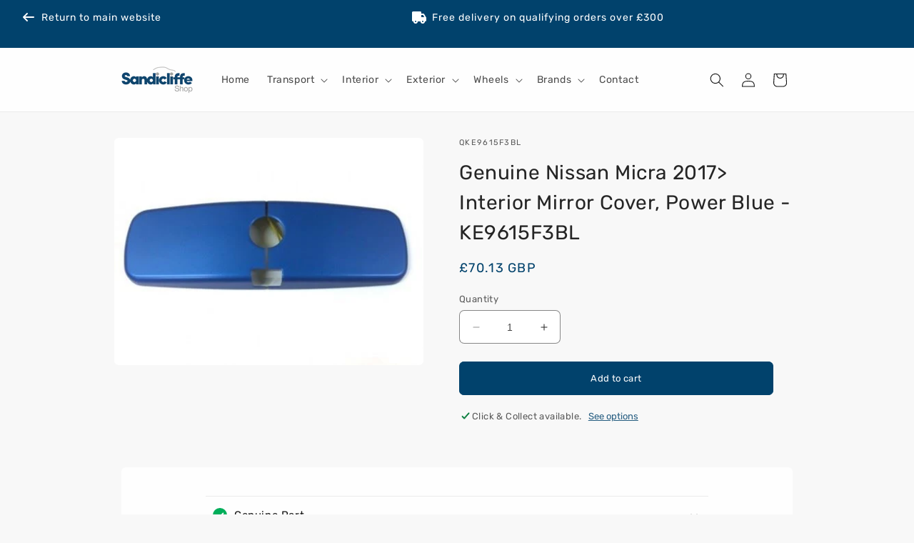

--- FILE ---
content_type: text/html; charset=utf-8
request_url: https://www.sandicliffeshop.co.uk/products/genuine-nissan-micra-2017-interior-mirror-cover-power-blue-ke9615f3bl
body_size: 27743
content:
<!doctype html>
<html class="no-js" lang="en">
  <head>
    <meta charset="utf-8">
    <meta http-equiv="X-UA-Compatible" content="IE=edge">
    <meta name="viewport" content="width=device-width,initial-scale=1">
    <meta name="theme-color" content="">

    <!-- Start cookieyes banner -->
    <script id="cookieyes" type="text/javascript" src="https://cdn-cookieyes.com/client_data/2e30ecdf3a2023ddb2afbe50/script.js"></script>
    <!-- End cookieyes banner -->

    <link rel="canonical" href="https://www.sandicliffeshop.co.uk/products/genuine-nissan-micra-2017-interior-mirror-cover-power-blue-ke9615f3bl"><link rel="icon" type="image/png" href="//www.sandicliffeshop.co.uk/cdn/shop/files/index.png?crop=center&height=32&v=1669118916&width=32"><link rel="preconnect" href="https://fonts.shopifycdn.com" crossorigin><title>
      Genuine Nissan Micra 2017&gt; Interior Mirror Cover, Power Blue - KE9615F
 &dash; Sandicliffe Shop</title>

    
      <meta name="description" content="Genuine Nissan Micra 2017&amp;gt; Interior Mirror Cover - Blue. Follow your interior colour scheme down to the last detail with this genuine Nissan accessory interior mirror cover. Power Blue Finish Simple Installation Adhesive Backed Perfect-Fit Genuine Nissan Accessory Should you have any questions with regards to this o">
    

    

<meta property="og:site_name" content="Sandicliffe Shop">
<meta property="og:url" content="https://www.sandicliffeshop.co.uk/products/genuine-nissan-micra-2017-interior-mirror-cover-power-blue-ke9615f3bl">
<meta property="og:title" content="Genuine Nissan Micra 2017&gt; Interior Mirror Cover, Power Blue - KE9615F">
<meta property="og:type" content="product">
<meta property="og:description" content="Genuine Nissan Micra 2017&amp;gt; Interior Mirror Cover - Blue. Follow your interior colour scheme down to the last detail with this genuine Nissan accessory interior mirror cover. Power Blue Finish Simple Installation Adhesive Backed Perfect-Fit Genuine Nissan Accessory Should you have any questions with regards to this o"><meta property="og:image" content="http://www.sandicliffeshop.co.uk/cdn/shop/products/70c6025a-acff-472b-bca4-2d711b60663a.jpg?v=1677108881">
  <meta property="og:image:secure_url" content="https://www.sandicliffeshop.co.uk/cdn/shop/products/70c6025a-acff-472b-bca4-2d711b60663a.jpg?v=1677108881">
  <meta property="og:image:width" content="450">
  <meta property="og:image:height" content="331"><meta property="og:price:amount" content="70.13">
  <meta property="og:price:currency" content="GBP"><meta name="twitter:card" content="summary_large_image">
<meta name="twitter:title" content="Genuine Nissan Micra 2017&gt; Interior Mirror Cover, Power Blue - KE9615F">
<meta name="twitter:description" content="Genuine Nissan Micra 2017&amp;gt; Interior Mirror Cover - Blue. Follow your interior colour scheme down to the last detail with this genuine Nissan accessory interior mirror cover. Power Blue Finish Simple Installation Adhesive Backed Perfect-Fit Genuine Nissan Accessory Should you have any questions with regards to this o">


    <script src="//www.sandicliffeshop.co.uk/cdn/shop/t/9/assets/constants.js?v=58251544750838685771688989032" defer="defer"></script>
    <script src="//www.sandicliffeshop.co.uk/cdn/shop/t/9/assets/pubsub.js?v=158357773527763999511688989033" defer="defer"></script>
    <script src="//www.sandicliffeshop.co.uk/cdn/shop/t/9/assets/global.js?v=63602100549249757441689264960" defer="defer"></script><script>window.performance && window.performance.mark && window.performance.mark('shopify.content_for_header.start');</script><meta id="shopify-digital-wallet" name="shopify-digital-wallet" content="/67977543997/digital_wallets/dialog">
<meta name="shopify-checkout-api-token" content="f8f54558259304212627a8b55184e382">
<meta id="in-context-paypal-metadata" data-shop-id="67977543997" data-venmo-supported="false" data-environment="production" data-locale="en_US" data-paypal-v4="true" data-currency="GBP">
<link rel="alternate" type="application/json+oembed" href="https://www.sandicliffeshop.co.uk/products/genuine-nissan-micra-2017-interior-mirror-cover-power-blue-ke9615f3bl.oembed">
<script async="async" src="/checkouts/internal/preloads.js?locale=en-GB"></script>
<script id="shopify-features" type="application/json">{"accessToken":"f8f54558259304212627a8b55184e382","betas":["rich-media-storefront-analytics"],"domain":"www.sandicliffeshop.co.uk","predictiveSearch":true,"shopId":67977543997,"locale":"en"}</script>
<script>var Shopify = Shopify || {};
Shopify.shop = "sandicliffe.myshopify.com";
Shopify.locale = "en";
Shopify.currency = {"active":"GBP","rate":"1.0"};
Shopify.country = "GB";
Shopify.theme = {"name":"Sandicliffe (v10.0.0) (f51749d)","id":154411008317,"schema_name":"Dawn","schema_version":"10.0.0","theme_store_id":1368,"role":"main"};
Shopify.theme.handle = "null";
Shopify.theme.style = {"id":null,"handle":null};
Shopify.cdnHost = "www.sandicliffeshop.co.uk/cdn";
Shopify.routes = Shopify.routes || {};
Shopify.routes.root = "/";</script>
<script type="module">!function(o){(o.Shopify=o.Shopify||{}).modules=!0}(window);</script>
<script>!function(o){function n(){var o=[];function n(){o.push(Array.prototype.slice.apply(arguments))}return n.q=o,n}var t=o.Shopify=o.Shopify||{};t.loadFeatures=n(),t.autoloadFeatures=n()}(window);</script>
<script id="shop-js-analytics" type="application/json">{"pageType":"product"}</script>
<script defer="defer" async type="module" src="//www.sandicliffeshop.co.uk/cdn/shopifycloud/shop-js/modules/v2/client.init-shop-cart-sync_C5BV16lS.en.esm.js"></script>
<script defer="defer" async type="module" src="//www.sandicliffeshop.co.uk/cdn/shopifycloud/shop-js/modules/v2/chunk.common_CygWptCX.esm.js"></script>
<script type="module">
  await import("//www.sandicliffeshop.co.uk/cdn/shopifycloud/shop-js/modules/v2/client.init-shop-cart-sync_C5BV16lS.en.esm.js");
await import("//www.sandicliffeshop.co.uk/cdn/shopifycloud/shop-js/modules/v2/chunk.common_CygWptCX.esm.js");

  window.Shopify.SignInWithShop?.initShopCartSync?.({"fedCMEnabled":true,"windoidEnabled":true});

</script>
<script id="__st">var __st={"a":67977543997,"offset":0,"reqid":"2e2c438c-1759-49c9-9d29-049c8feb2d63-1768747432","pageurl":"www.sandicliffeshop.co.uk\/products\/genuine-nissan-micra-2017-interior-mirror-cover-power-blue-ke9615f3bl","u":"14757571cb76","p":"product","rtyp":"product","rid":8122354630973};</script>
<script>window.ShopifyPaypalV4VisibilityTracking = true;</script>
<script id="captcha-bootstrap">!function(){'use strict';const t='contact',e='account',n='new_comment',o=[[t,t],['blogs',n],['comments',n],[t,'customer']],c=[[e,'customer_login'],[e,'guest_login'],[e,'recover_customer_password'],[e,'create_customer']],r=t=>t.map((([t,e])=>`form[action*='/${t}']:not([data-nocaptcha='true']) input[name='form_type'][value='${e}']`)).join(','),a=t=>()=>t?[...document.querySelectorAll(t)].map((t=>t.form)):[];function s(){const t=[...o],e=r(t);return a(e)}const i='password',u='form_key',d=['recaptcha-v3-token','g-recaptcha-response','h-captcha-response',i],f=()=>{try{return window.sessionStorage}catch{return}},m='__shopify_v',_=t=>t.elements[u];function p(t,e,n=!1){try{const o=window.sessionStorage,c=JSON.parse(o.getItem(e)),{data:r}=function(t){const{data:e,action:n}=t;return t[m]||n?{data:e,action:n}:{data:t,action:n}}(c);for(const[e,n]of Object.entries(r))t.elements[e]&&(t.elements[e].value=n);n&&o.removeItem(e)}catch(o){console.error('form repopulation failed',{error:o})}}const l='form_type',E='cptcha';function T(t){t.dataset[E]=!0}const w=window,h=w.document,L='Shopify',v='ce_forms',y='captcha';let A=!1;((t,e)=>{const n=(g='f06e6c50-85a8-45c8-87d0-21a2b65856fe',I='https://cdn.shopify.com/shopifycloud/storefront-forms-hcaptcha/ce_storefront_forms_captcha_hcaptcha.v1.5.2.iife.js',D={infoText:'Protected by hCaptcha',privacyText:'Privacy',termsText:'Terms'},(t,e,n)=>{const o=w[L][v],c=o.bindForm;if(c)return c(t,g,e,D).then(n);var r;o.q.push([[t,g,e,D],n]),r=I,A||(h.body.append(Object.assign(h.createElement('script'),{id:'captcha-provider',async:!0,src:r})),A=!0)});var g,I,D;w[L]=w[L]||{},w[L][v]=w[L][v]||{},w[L][v].q=[],w[L][y]=w[L][y]||{},w[L][y].protect=function(t,e){n(t,void 0,e),T(t)},Object.freeze(w[L][y]),function(t,e,n,w,h,L){const[v,y,A,g]=function(t,e,n){const i=e?o:[],u=t?c:[],d=[...i,...u],f=r(d),m=r(i),_=r(d.filter((([t,e])=>n.includes(e))));return[a(f),a(m),a(_),s()]}(w,h,L),I=t=>{const e=t.target;return e instanceof HTMLFormElement?e:e&&e.form},D=t=>v().includes(t);t.addEventListener('submit',(t=>{const e=I(t);if(!e)return;const n=D(e)&&!e.dataset.hcaptchaBound&&!e.dataset.recaptchaBound,o=_(e),c=g().includes(e)&&(!o||!o.value);(n||c)&&t.preventDefault(),c&&!n&&(function(t){try{if(!f())return;!function(t){const e=f();if(!e)return;const n=_(t);if(!n)return;const o=n.value;o&&e.removeItem(o)}(t);const e=Array.from(Array(32),(()=>Math.random().toString(36)[2])).join('');!function(t,e){_(t)||t.append(Object.assign(document.createElement('input'),{type:'hidden',name:u})),t.elements[u].value=e}(t,e),function(t,e){const n=f();if(!n)return;const o=[...t.querySelectorAll(`input[type='${i}']`)].map((({name:t})=>t)),c=[...d,...o],r={};for(const[a,s]of new FormData(t).entries())c.includes(a)||(r[a]=s);n.setItem(e,JSON.stringify({[m]:1,action:t.action,data:r}))}(t,e)}catch(e){console.error('failed to persist form',e)}}(e),e.submit())}));const S=(t,e)=>{t&&!t.dataset[E]&&(n(t,e.some((e=>e===t))),T(t))};for(const o of['focusin','change'])t.addEventListener(o,(t=>{const e=I(t);D(e)&&S(e,y())}));const B=e.get('form_key'),M=e.get(l),P=B&&M;t.addEventListener('DOMContentLoaded',(()=>{const t=y();if(P)for(const e of t)e.elements[l].value===M&&p(e,B);[...new Set([...A(),...v().filter((t=>'true'===t.dataset.shopifyCaptcha))])].forEach((e=>S(e,t)))}))}(h,new URLSearchParams(w.location.search),n,t,e,['guest_login'])})(!0,!0)}();</script>
<script integrity="sha256-4kQ18oKyAcykRKYeNunJcIwy7WH5gtpwJnB7kiuLZ1E=" data-source-attribution="shopify.loadfeatures" defer="defer" src="//www.sandicliffeshop.co.uk/cdn/shopifycloud/storefront/assets/storefront/load_feature-a0a9edcb.js" crossorigin="anonymous"></script>
<script data-source-attribution="shopify.dynamic_checkout.dynamic.init">var Shopify=Shopify||{};Shopify.PaymentButton=Shopify.PaymentButton||{isStorefrontPortableWallets:!0,init:function(){window.Shopify.PaymentButton.init=function(){};var t=document.createElement("script");t.src="https://www.sandicliffeshop.co.uk/cdn/shopifycloud/portable-wallets/latest/portable-wallets.en.js",t.type="module",document.head.appendChild(t)}};
</script>
<script data-source-attribution="shopify.dynamic_checkout.buyer_consent">
  function portableWalletsHideBuyerConsent(e){var t=document.getElementById("shopify-buyer-consent"),n=document.getElementById("shopify-subscription-policy-button");t&&n&&(t.classList.add("hidden"),t.setAttribute("aria-hidden","true"),n.removeEventListener("click",e))}function portableWalletsShowBuyerConsent(e){var t=document.getElementById("shopify-buyer-consent"),n=document.getElementById("shopify-subscription-policy-button");t&&n&&(t.classList.remove("hidden"),t.removeAttribute("aria-hidden"),n.addEventListener("click",e))}window.Shopify?.PaymentButton&&(window.Shopify.PaymentButton.hideBuyerConsent=portableWalletsHideBuyerConsent,window.Shopify.PaymentButton.showBuyerConsent=portableWalletsShowBuyerConsent);
</script>
<script data-source-attribution="shopify.dynamic_checkout.cart.bootstrap">document.addEventListener("DOMContentLoaded",(function(){function t(){return document.querySelector("shopify-accelerated-checkout-cart, shopify-accelerated-checkout")}if(t())Shopify.PaymentButton.init();else{new MutationObserver((function(e,n){t()&&(Shopify.PaymentButton.init(),n.disconnect())})).observe(document.body,{childList:!0,subtree:!0})}}));
</script>
<link id="shopify-accelerated-checkout-styles" rel="stylesheet" media="screen" href="https://www.sandicliffeshop.co.uk/cdn/shopifycloud/portable-wallets/latest/accelerated-checkout-backwards-compat.css" crossorigin="anonymous">
<style id="shopify-accelerated-checkout-cart">
        #shopify-buyer-consent {
  margin-top: 1em;
  display: inline-block;
  width: 100%;
}

#shopify-buyer-consent.hidden {
  display: none;
}

#shopify-subscription-policy-button {
  background: none;
  border: none;
  padding: 0;
  text-decoration: underline;
  font-size: inherit;
  cursor: pointer;
}

#shopify-subscription-policy-button::before {
  box-shadow: none;
}

      </style>
<script id="sections-script" data-sections="header" defer="defer" src="//www.sandicliffeshop.co.uk/cdn/shop/t/9/compiled_assets/scripts.js?15423"></script>
<script>window.performance && window.performance.mark && window.performance.mark('shopify.content_for_header.end');</script>


    <style data-shopify>
      @font-face {
  font-family: Rubik;
  font-weight: 400;
  font-style: normal;
  font-display: swap;
  src: url("//www.sandicliffeshop.co.uk/cdn/fonts/rubik/rubik_n4.c2fb67c90aa34ecf8da34fc1da937ee9c0c27942.woff2") format("woff2"),
       url("//www.sandicliffeshop.co.uk/cdn/fonts/rubik/rubik_n4.d229bd4a6a25ec476a0829a74bf3657a5fd9aa36.woff") format("woff");
}

      @font-face {
  font-family: Rubik;
  font-weight: 700;
  font-style: normal;
  font-display: swap;
  src: url("//www.sandicliffeshop.co.uk/cdn/fonts/rubik/rubik_n7.9ddb1ff19ac4667369e1c444a6663062e115e651.woff2") format("woff2"),
       url("//www.sandicliffeshop.co.uk/cdn/fonts/rubik/rubik_n7.2f2815a4763d5118fdb49ad25ccceea3eafcae92.woff") format("woff");
}

      @font-face {
  font-family: Rubik;
  font-weight: 400;
  font-style: italic;
  font-display: swap;
  src: url("//www.sandicliffeshop.co.uk/cdn/fonts/rubik/rubik_i4.528fdfa8adf0c2cb49c0f6d132dcaffa910849d6.woff2") format("woff2"),
       url("//www.sandicliffeshop.co.uk/cdn/fonts/rubik/rubik_i4.937396c2106c0db7a4072bbcd373d4e3d0ab306b.woff") format("woff");
}

      @font-face {
  font-family: Rubik;
  font-weight: 700;
  font-style: italic;
  font-display: swap;
  src: url("//www.sandicliffeshop.co.uk/cdn/fonts/rubik/rubik_i7.e37585fef76596b7b87ec84ca28db2ef5e3df433.woff2") format("woff2"),
       url("//www.sandicliffeshop.co.uk/cdn/fonts/rubik/rubik_i7.a18d51774424b841c335ca3a15ab66cba9fce8c1.woff") format("woff");
}

      @font-face {
  font-family: Rubik;
  font-weight: 400;
  font-style: normal;
  font-display: swap;
  src: url("//www.sandicliffeshop.co.uk/cdn/fonts/rubik/rubik_n4.c2fb67c90aa34ecf8da34fc1da937ee9c0c27942.woff2") format("woff2"),
       url("//www.sandicliffeshop.co.uk/cdn/fonts/rubik/rubik_n4.d229bd4a6a25ec476a0829a74bf3657a5fd9aa36.woff") format("woff");
}


      
        :root,
        .color-background-1 {
          --color-background: 248,248,248;
        
          --gradient-background: #F8F8F8;
        
        --color-foreground: 37,37,37;
        --color-shadow: 18,18,18;
        --color-button: 1,66,108;
        --color-button-text: 255,255,255;
        --color-secondary-button: 248,248,248;
        --color-secondary-button-text: 1,66,108;
        --color-link: 1,66,108;
        --color-badge-foreground: 37,37,37;
        --color-badge-background: 248,248,248;
        --color-badge-border: 37,37,37;
        --payment-terms-background-color: rgb(248 248 248);
      }
      
        
        .color-background-2 {
          --color-background: 254,254,254;
        
          --gradient-background: #FEFEFE;
        
        --color-foreground: 18,18,18;
        --color-shadow: 18,18,18;
        --color-button: 1,66,108;
        --color-button-text: 243,243,243;
        --color-secondary-button: 254,254,254;
        --color-secondary-button-text: 1,66,108;
        --color-link: 1,66,108;
        --color-badge-foreground: 18,18,18;
        --color-badge-background: 254,254,254;
        --color-badge-border: 18,18,18;
        --payment-terms-background-color: rgb(254 254 254);
      }
      
        
        .color-inverse {
          --color-background: 36,40,51;
        
          --gradient-background: #242833;
        
        --color-foreground: 255,255,255;
        --color-shadow: 18,18,18;
        --color-button: 255,255,255;
        --color-button-text: 0,0,0;
        --color-secondary-button: 36,40,51;
        --color-secondary-button-text: 255,255,255;
        --color-link: 255,255,255;
        --color-badge-foreground: 255,255,255;
        --color-badge-background: 36,40,51;
        --color-badge-border: 255,255,255;
        --payment-terms-background-color: rgb(36 40 51);
      }
      
        
        .color-accent-1 {
          --color-background: 1,66,108;
        
          --gradient-background: #01426C;
        
        --color-foreground: 255,255,255;
        --color-shadow: 18,18,18;
        --color-button: 255,255,255;
        --color-button-text: 18,18,18;
        --color-secondary-button: 1,66,108;
        --color-secondary-button-text: 255,255,255;
        --color-link: 255,255,255;
        --color-badge-foreground: 255,255,255;
        --color-badge-background: 1,66,108;
        --color-badge-border: 255,255,255;
        --payment-terms-background-color: rgb(1 66 108);
      }
      
        
        .color-accent-2 {
          --color-background: 50,112,189;
        
          --gradient-background: #3270BD;
        
        --color-foreground: 255,255,255;
        --color-shadow: 18,18,18;
        --color-button: 255,255,255;
        --color-button-text: 51,79,180;
        --color-secondary-button: 50,112,189;
        --color-secondary-button-text: 255,255,255;
        --color-link: 255,255,255;
        --color-badge-foreground: 255,255,255;
        --color-badge-background: 50,112,189;
        --color-badge-border: 255,255,255;
        --payment-terms-background-color: rgb(50 112 189);
      }
      

      body, .color-background-1, .color-background-2, .color-inverse, .color-accent-1, .color-accent-2 {
        color: rgba(var(--color-foreground), 0.75);
        background-color: rgb(var(--color-background));
      }

      :root {
        --font-body-family: Rubik, sans-serif;
        --font-body-style: normal;
        --font-body-weight: 400;
        --font-body-weight-bold: 700;

        --font-heading-family: Rubik, sans-serif;
        --font-heading-style: normal;
        --font-heading-weight: 400;

        --font-body-scale: 1.0;
        --font-heading-scale: 1.0;

        --media-padding: px;
        --media-border-opacity: 0.1;
        --media-border-width: 0px;
        --media-radius: 6px;
        --media-shadow-opacity: 0.0;
        --media-shadow-horizontal-offset: 0px;
        --media-shadow-vertical-offset: 4px;
        --media-shadow-blur-radius: 5px;
        --media-shadow-visible: 0;

        --page-width: 100rem;
        --page-width-margin: 0rem;

        --product-card-image-padding: 0.0rem;
        --product-card-corner-radius: 0.6rem;
        --product-card-text-alignment: left;
        --product-card-border-width: 0.1rem;
        --product-card-border-opacity: 0.1;
        --product-card-shadow-opacity: 0.0;
        --product-card-shadow-visible: 0;
        --product-card-shadow-horizontal-offset: 0.0rem;
        --product-card-shadow-vertical-offset: 0.4rem;
        --product-card-shadow-blur-radius: 0.5rem;

        --collection-card-image-padding: 0.0rem;
        --collection-card-corner-radius: 0.6rem;
        --collection-card-text-alignment: left;
        --collection-card-border-width: 0.1rem;
        --collection-card-border-opacity: 0.1;
        --collection-card-shadow-opacity: 0.0;
        --collection-card-shadow-visible: 0;
        --collection-card-shadow-horizontal-offset: 0.0rem;
        --collection-card-shadow-vertical-offset: 0.4rem;
        --collection-card-shadow-blur-radius: 0.5rem;

        --blog-card-image-padding: 0.0rem;
        --blog-card-corner-radius: 0.6rem;
        --blog-card-text-alignment: left;
        --blog-card-border-width: 0.1rem;
        --blog-card-border-opacity: 0.1;
        --blog-card-shadow-opacity: 0.0;
        --blog-card-shadow-visible: 0;
        --blog-card-shadow-horizontal-offset: 0.0rem;
        --blog-card-shadow-vertical-offset: 0.4rem;
        --blog-card-shadow-blur-radius: 0.5rem;

        --badge-corner-radius: 0.6rem;

        --popup-border-width: 1px;
        --popup-border-opacity: 0.5;
        --popup-corner-radius: 6px;
        --popup-shadow-opacity: 0.0;
        --popup-shadow-horizontal-offset: 0px;
        --popup-shadow-vertical-offset: 4px;
        --popup-shadow-blur-radius: 5px;

        --drawer-border-width: 1px;
        --drawer-border-opacity: 0.1;
        --drawer-shadow-opacity: 0.0;
        --drawer-shadow-horizontal-offset: 0px;
        --drawer-shadow-vertical-offset: 4px;
        --drawer-shadow-blur-radius: 5px;

        --spacing-sections-desktop: 0px;
        --spacing-sections-mobile: 0px;

        --grid-desktop-vertical-spacing: 20px;
        --grid-desktop-horizontal-spacing: 20px;
        --grid-mobile-vertical-spacing: 10px;
        --grid-mobile-horizontal-spacing: 10px;

        --text-boxes-border-opacity: 0.1;
        --text-boxes-border-width: 0px;
        --text-boxes-radius: 6px;
        --text-boxes-shadow-opacity: 0.0;
        --text-boxes-shadow-visible: 0;
        --text-boxes-shadow-horizontal-offset: 0px;
        --text-boxes-shadow-vertical-offset: 4px;
        --text-boxes-shadow-blur-radius: 5px;

        --buttons-radius: 6px;
        --buttons-radius-outset: 7px;
        --buttons-border-width: 1px;
        --buttons-border-opacity: 1.0;
        --buttons-shadow-opacity: 0.0;
        --buttons-shadow-visible: 0;
        --buttons-shadow-horizontal-offset: 0px;
        --buttons-shadow-vertical-offset: 4px;
        --buttons-shadow-blur-radius: 5px;
        --buttons-border-offset: 0.3px;

        --inputs-radius: 6px;
        --inputs-border-width: 1px;
        --inputs-border-opacity: 0.55;
        --inputs-shadow-opacity: 0.0;
        --inputs-shadow-horizontal-offset: 0px;
        --inputs-margin-offset: 0px;
        --inputs-shadow-vertical-offset: 4px;
        --inputs-shadow-blur-radius: 5px;
        --inputs-radius-outset: 7px;

        --variant-pills-radius: 40px;
        --variant-pills-border-width: 1px;
        --variant-pills-border-opacity: 0.55;
        --variant-pills-shadow-opacity: 0.0;
        --variant-pills-shadow-horizontal-offset: 0px;
        --variant-pills-shadow-vertical-offset: 4px;
        --variant-pills-shadow-blur-radius: 5px;
      }

      *,
      *::before,
      *::after {
        box-sizing: inherit;
      }

      html {
        box-sizing: border-box;
        font-size: calc(var(--font-body-scale) * 62.5%);
        height: 100%;
      }

      body {
        display: grid;
        grid-template-rows: auto auto 1fr auto;
        grid-template-columns: 100%;
        min-height: 100%;
        margin: 0;
        font-size: 1.5rem;
        letter-spacing: 0.06rem;
        line-height: calc(1 + 0.8 / var(--font-body-scale));
        font-family: var(--font-body-family);
        font-style: var(--font-body-style);
        font-weight: var(--font-body-weight);
      }

      @media screen and (min-width: 750px) {
        body {
          font-size: 1.6rem;
        }
      }
    </style>

    <link href="//www.sandicliffeshop.co.uk/cdn/shop/t/9/assets/base.css?v=137208620188309051751689264956" rel="stylesheet" type="text/css" media="all" />
    <link href="//www.sandicliffeshop.co.uk/cdn/shop/t/9/assets/custom-base.css?v=127919187890233276671689264111" rel="stylesheet" type="text/css" media="all" />
<link rel="preload" as="font" href="//www.sandicliffeshop.co.uk/cdn/fonts/rubik/rubik_n4.c2fb67c90aa34ecf8da34fc1da937ee9c0c27942.woff2" type="font/woff2" crossorigin><link rel="preload" as="font" href="//www.sandicliffeshop.co.uk/cdn/fonts/rubik/rubik_n4.c2fb67c90aa34ecf8da34fc1da937ee9c0c27942.woff2" type="font/woff2" crossorigin><link href="//www.sandicliffeshop.co.uk/cdn/shop/t/9/assets/component-localization-form.css?v=143319823105703127341689264957" rel="stylesheet" type="text/css" media="all" />
      <script src="//www.sandicliffeshop.co.uk/cdn/shop/t/9/assets/localization-form.js?v=98683197766447567971688989032" defer="defer"></script><link
        rel="stylesheet"
        href="//www.sandicliffeshop.co.uk/cdn/shop/t/9/assets/component-predictive-search.css?v=118923337488134913561688989032"
        media="print"
        onload="this.media='all'"
      >

      <link
        rel="stylesheet"
        href="//www.sandicliffeshop.co.uk/cdn/shop/t/9/assets/custom-component-predictive-search.css?v=38400652436524997381689264117"
        media="print"
        onload="this.media='all'"
      ><script>
      document.documentElement.className = document.documentElement.className.replace('no-js', 'js');
      if (Shopify.designMode) {
        document.documentElement.classList.add('shopify-design-mode');
      }
    </script>

    <!-- Hotjar Tracking Code for Sandicliffe Shop -->
    <script>
      (function(h,o,t,j,a,r){
        h.hj=h.hj||function(){(h.hj.q=h.hj.q||[]).push(arguments)};
        h._hjSettings={hjid:3352383,hjsv:6};
        a=o.getElementsByTagName('head')[0];
        r=o.createElement('script');r.async=1;
        r.src=t+h._hjSettings.hjid+j+h._hjSettings.hjsv;
        a.appendChild(r);
      })(window,document,'https://static.hotjar.com/c/hotjar-','.js?sv=');
    </script>
  <link href="https://monorail-edge.shopifysvc.com" rel="dns-prefetch">
<script>(function(){if ("sendBeacon" in navigator && "performance" in window) {try {var session_token_from_headers = performance.getEntriesByType('navigation')[0].serverTiming.find(x => x.name == '_s').description;} catch {var session_token_from_headers = undefined;}var session_cookie_matches = document.cookie.match(/_shopify_s=([^;]*)/);var session_token_from_cookie = session_cookie_matches && session_cookie_matches.length === 2 ? session_cookie_matches[1] : "";var session_token = session_token_from_headers || session_token_from_cookie || "";function handle_abandonment_event(e) {var entries = performance.getEntries().filter(function(entry) {return /monorail-edge.shopifysvc.com/.test(entry.name);});if (!window.abandonment_tracked && entries.length === 0) {window.abandonment_tracked = true;var currentMs = Date.now();var navigation_start = performance.timing.navigationStart;var payload = {shop_id: 67977543997,url: window.location.href,navigation_start,duration: currentMs - navigation_start,session_token,page_type: "product"};window.navigator.sendBeacon("https://monorail-edge.shopifysvc.com/v1/produce", JSON.stringify({schema_id: "online_store_buyer_site_abandonment/1.1",payload: payload,metadata: {event_created_at_ms: currentMs,event_sent_at_ms: currentMs}}));}}window.addEventListener('pagehide', handle_abandonment_event);}}());</script>
<script id="web-pixels-manager-setup">(function e(e,d,r,n,o){if(void 0===o&&(o={}),!Boolean(null===(a=null===(i=window.Shopify)||void 0===i?void 0:i.analytics)||void 0===a?void 0:a.replayQueue)){var i,a;window.Shopify=window.Shopify||{};var t=window.Shopify;t.analytics=t.analytics||{};var s=t.analytics;s.replayQueue=[],s.publish=function(e,d,r){return s.replayQueue.push([e,d,r]),!0};try{self.performance.mark("wpm:start")}catch(e){}var l=function(){var e={modern:/Edge?\/(1{2}[4-9]|1[2-9]\d|[2-9]\d{2}|\d{4,})\.\d+(\.\d+|)|Firefox\/(1{2}[4-9]|1[2-9]\d|[2-9]\d{2}|\d{4,})\.\d+(\.\d+|)|Chrom(ium|e)\/(9{2}|\d{3,})\.\d+(\.\d+|)|(Maci|X1{2}).+ Version\/(15\.\d+|(1[6-9]|[2-9]\d|\d{3,})\.\d+)([,.]\d+|)( \(\w+\)|)( Mobile\/\w+|) Safari\/|Chrome.+OPR\/(9{2}|\d{3,})\.\d+\.\d+|(CPU[ +]OS|iPhone[ +]OS|CPU[ +]iPhone|CPU IPhone OS|CPU iPad OS)[ +]+(15[._]\d+|(1[6-9]|[2-9]\d|\d{3,})[._]\d+)([._]\d+|)|Android:?[ /-](13[3-9]|1[4-9]\d|[2-9]\d{2}|\d{4,})(\.\d+|)(\.\d+|)|Android.+Firefox\/(13[5-9]|1[4-9]\d|[2-9]\d{2}|\d{4,})\.\d+(\.\d+|)|Android.+Chrom(ium|e)\/(13[3-9]|1[4-9]\d|[2-9]\d{2}|\d{4,})\.\d+(\.\d+|)|SamsungBrowser\/([2-9]\d|\d{3,})\.\d+/,legacy:/Edge?\/(1[6-9]|[2-9]\d|\d{3,})\.\d+(\.\d+|)|Firefox\/(5[4-9]|[6-9]\d|\d{3,})\.\d+(\.\d+|)|Chrom(ium|e)\/(5[1-9]|[6-9]\d|\d{3,})\.\d+(\.\d+|)([\d.]+$|.*Safari\/(?![\d.]+ Edge\/[\d.]+$))|(Maci|X1{2}).+ Version\/(10\.\d+|(1[1-9]|[2-9]\d|\d{3,})\.\d+)([,.]\d+|)( \(\w+\)|)( Mobile\/\w+|) Safari\/|Chrome.+OPR\/(3[89]|[4-9]\d|\d{3,})\.\d+\.\d+|(CPU[ +]OS|iPhone[ +]OS|CPU[ +]iPhone|CPU IPhone OS|CPU iPad OS)[ +]+(10[._]\d+|(1[1-9]|[2-9]\d|\d{3,})[._]\d+)([._]\d+|)|Android:?[ /-](13[3-9]|1[4-9]\d|[2-9]\d{2}|\d{4,})(\.\d+|)(\.\d+|)|Mobile Safari.+OPR\/([89]\d|\d{3,})\.\d+\.\d+|Android.+Firefox\/(13[5-9]|1[4-9]\d|[2-9]\d{2}|\d{4,})\.\d+(\.\d+|)|Android.+Chrom(ium|e)\/(13[3-9]|1[4-9]\d|[2-9]\d{2}|\d{4,})\.\d+(\.\d+|)|Android.+(UC? ?Browser|UCWEB|U3)[ /]?(15\.([5-9]|\d{2,})|(1[6-9]|[2-9]\d|\d{3,})\.\d+)\.\d+|SamsungBrowser\/(5\.\d+|([6-9]|\d{2,})\.\d+)|Android.+MQ{2}Browser\/(14(\.(9|\d{2,})|)|(1[5-9]|[2-9]\d|\d{3,})(\.\d+|))(\.\d+|)|K[Aa][Ii]OS\/(3\.\d+|([4-9]|\d{2,})\.\d+)(\.\d+|)/},d=e.modern,r=e.legacy,n=navigator.userAgent;return n.match(d)?"modern":n.match(r)?"legacy":"unknown"}(),u="modern"===l?"modern":"legacy",c=(null!=n?n:{modern:"",legacy:""})[u],f=function(e){return[e.baseUrl,"/wpm","/b",e.hashVersion,"modern"===e.buildTarget?"m":"l",".js"].join("")}({baseUrl:d,hashVersion:r,buildTarget:u}),m=function(e){var d=e.version,r=e.bundleTarget,n=e.surface,o=e.pageUrl,i=e.monorailEndpoint;return{emit:function(e){var a=e.status,t=e.errorMsg,s=(new Date).getTime(),l=JSON.stringify({metadata:{event_sent_at_ms:s},events:[{schema_id:"web_pixels_manager_load/3.1",payload:{version:d,bundle_target:r,page_url:o,status:a,surface:n,error_msg:t},metadata:{event_created_at_ms:s}}]});if(!i)return console&&console.warn&&console.warn("[Web Pixels Manager] No Monorail endpoint provided, skipping logging."),!1;try{return self.navigator.sendBeacon.bind(self.navigator)(i,l)}catch(e){}var u=new XMLHttpRequest;try{return u.open("POST",i,!0),u.setRequestHeader("Content-Type","text/plain"),u.send(l),!0}catch(e){return console&&console.warn&&console.warn("[Web Pixels Manager] Got an unhandled error while logging to Monorail."),!1}}}}({version:r,bundleTarget:l,surface:e.surface,pageUrl:self.location.href,monorailEndpoint:e.monorailEndpoint});try{o.browserTarget=l,function(e){var d=e.src,r=e.async,n=void 0===r||r,o=e.onload,i=e.onerror,a=e.sri,t=e.scriptDataAttributes,s=void 0===t?{}:t,l=document.createElement("script"),u=document.querySelector("head"),c=document.querySelector("body");if(l.async=n,l.src=d,a&&(l.integrity=a,l.crossOrigin="anonymous"),s)for(var f in s)if(Object.prototype.hasOwnProperty.call(s,f))try{l.dataset[f]=s[f]}catch(e){}if(o&&l.addEventListener("load",o),i&&l.addEventListener("error",i),u)u.appendChild(l);else{if(!c)throw new Error("Did not find a head or body element to append the script");c.appendChild(l)}}({src:f,async:!0,onload:function(){if(!function(){var e,d;return Boolean(null===(d=null===(e=window.Shopify)||void 0===e?void 0:e.analytics)||void 0===d?void 0:d.initialized)}()){var d=window.webPixelsManager.init(e)||void 0;if(d){var r=window.Shopify.analytics;r.replayQueue.forEach((function(e){var r=e[0],n=e[1],o=e[2];d.publishCustomEvent(r,n,o)})),r.replayQueue=[],r.publish=d.publishCustomEvent,r.visitor=d.visitor,r.initialized=!0}}},onerror:function(){return m.emit({status:"failed",errorMsg:"".concat(f," has failed to load")})},sri:function(e){var d=/^sha384-[A-Za-z0-9+/=]+$/;return"string"==typeof e&&d.test(e)}(c)?c:"",scriptDataAttributes:o}),m.emit({status:"loading"})}catch(e){m.emit({status:"failed",errorMsg:(null==e?void 0:e.message)||"Unknown error"})}}})({shopId: 67977543997,storefrontBaseUrl: "https://www.sandicliffeshop.co.uk",extensionsBaseUrl: "https://extensions.shopifycdn.com/cdn/shopifycloud/web-pixels-manager",monorailEndpoint: "https://monorail-edge.shopifysvc.com/unstable/produce_batch",surface: "storefront-renderer",enabledBetaFlags: ["2dca8a86"],webPixelsConfigList: [{"id":"721682749","configuration":"{\"config\":\"{\\\"pixel_id\\\":\\\"G-1YL84Q7VSB\\\",\\\"gtag_events\\\":[{\\\"type\\\":\\\"purchase\\\",\\\"action_label\\\":\\\"G-1YL84Q7VSB\\\"},{\\\"type\\\":\\\"page_view\\\",\\\"action_label\\\":\\\"G-1YL84Q7VSB\\\"},{\\\"type\\\":\\\"view_item\\\",\\\"action_label\\\":\\\"G-1YL84Q7VSB\\\"},{\\\"type\\\":\\\"search\\\",\\\"action_label\\\":\\\"G-1YL84Q7VSB\\\"},{\\\"type\\\":\\\"add_to_cart\\\",\\\"action_label\\\":\\\"G-1YL84Q7VSB\\\"},{\\\"type\\\":\\\"begin_checkout\\\",\\\"action_label\\\":\\\"G-1YL84Q7VSB\\\"},{\\\"type\\\":\\\"add_payment_info\\\",\\\"action_label\\\":\\\"G-1YL84Q7VSB\\\"}],\\\"enable_monitoring_mode\\\":false}\"}","eventPayloadVersion":"v1","runtimeContext":"OPEN","scriptVersion":"b2a88bafab3e21179ed38636efcd8a93","type":"APP","apiClientId":1780363,"privacyPurposes":[],"dataSharingAdjustments":{"protectedCustomerApprovalScopes":["read_customer_address","read_customer_email","read_customer_name","read_customer_personal_data","read_customer_phone"]}},{"id":"shopify-app-pixel","configuration":"{}","eventPayloadVersion":"v1","runtimeContext":"STRICT","scriptVersion":"0450","apiClientId":"shopify-pixel","type":"APP","privacyPurposes":["ANALYTICS","MARKETING"]},{"id":"shopify-custom-pixel","eventPayloadVersion":"v1","runtimeContext":"LAX","scriptVersion":"0450","apiClientId":"shopify-pixel","type":"CUSTOM","privacyPurposes":["ANALYTICS","MARKETING"]}],isMerchantRequest: false,initData: {"shop":{"name":"Sandicliffe Shop","paymentSettings":{"currencyCode":"GBP"},"myshopifyDomain":"sandicliffe.myshopify.com","countryCode":"GB","storefrontUrl":"https:\/\/www.sandicliffeshop.co.uk"},"customer":null,"cart":null,"checkout":null,"productVariants":[{"price":{"amount":70.13,"currencyCode":"GBP"},"product":{"title":"Genuine Nissan Micra 2017\u003e Interior Mirror Cover, Power Blue - KE9615F3BL","vendor":"Sandicliffe Shop","id":"8122354630973","untranslatedTitle":"Genuine Nissan Micra 2017\u003e Interior Mirror Cover, Power Blue - KE9615F3BL","url":"\/products\/genuine-nissan-micra-2017-interior-mirror-cover-power-blue-ke9615f3bl","type":""},"id":"44568563482941","image":{"src":"\/\/www.sandicliffeshop.co.uk\/cdn\/shop\/products\/70c6025a-acff-472b-bca4-2d711b60663a.jpg?v=1677108881"},"sku":"QKE9615F3BL","title":"Default Title","untranslatedTitle":"Default Title"}],"purchasingCompany":null},},"https://www.sandicliffeshop.co.uk/cdn","fcfee988w5aeb613cpc8e4bc33m6693e112",{"modern":"","legacy":""},{"shopId":"67977543997","storefrontBaseUrl":"https:\/\/www.sandicliffeshop.co.uk","extensionBaseUrl":"https:\/\/extensions.shopifycdn.com\/cdn\/shopifycloud\/web-pixels-manager","surface":"storefront-renderer","enabledBetaFlags":"[\"2dca8a86\"]","isMerchantRequest":"false","hashVersion":"fcfee988w5aeb613cpc8e4bc33m6693e112","publish":"custom","events":"[[\"page_viewed\",{}],[\"product_viewed\",{\"productVariant\":{\"price\":{\"amount\":70.13,\"currencyCode\":\"GBP\"},\"product\":{\"title\":\"Genuine Nissan Micra 2017\u003e Interior Mirror Cover, Power Blue - KE9615F3BL\",\"vendor\":\"Sandicliffe Shop\",\"id\":\"8122354630973\",\"untranslatedTitle\":\"Genuine Nissan Micra 2017\u003e Interior Mirror Cover, Power Blue - KE9615F3BL\",\"url\":\"\/products\/genuine-nissan-micra-2017-interior-mirror-cover-power-blue-ke9615f3bl\",\"type\":\"\"},\"id\":\"44568563482941\",\"image\":{\"src\":\"\/\/www.sandicliffeshop.co.uk\/cdn\/shop\/products\/70c6025a-acff-472b-bca4-2d711b60663a.jpg?v=1677108881\"},\"sku\":\"QKE9615F3BL\",\"title\":\"Default Title\",\"untranslatedTitle\":\"Default Title\"}}]]"});</script><script>
  window.ShopifyAnalytics = window.ShopifyAnalytics || {};
  window.ShopifyAnalytics.meta = window.ShopifyAnalytics.meta || {};
  window.ShopifyAnalytics.meta.currency = 'GBP';
  var meta = {"product":{"id":8122354630973,"gid":"gid:\/\/shopify\/Product\/8122354630973","vendor":"Sandicliffe Shop","type":"","handle":"genuine-nissan-micra-2017-interior-mirror-cover-power-blue-ke9615f3bl","variants":[{"id":44568563482941,"price":7013,"name":"Genuine Nissan Micra 2017\u003e Interior Mirror Cover, Power Blue - KE9615F3BL","public_title":null,"sku":"QKE9615F3BL"}],"remote":false},"page":{"pageType":"product","resourceType":"product","resourceId":8122354630973,"requestId":"2e2c438c-1759-49c9-9d29-049c8feb2d63-1768747432"}};
  for (var attr in meta) {
    window.ShopifyAnalytics.meta[attr] = meta[attr];
  }
</script>
<script class="analytics">
  (function () {
    var customDocumentWrite = function(content) {
      var jquery = null;

      if (window.jQuery) {
        jquery = window.jQuery;
      } else if (window.Checkout && window.Checkout.$) {
        jquery = window.Checkout.$;
      }

      if (jquery) {
        jquery('body').append(content);
      }
    };

    var hasLoggedConversion = function(token) {
      if (token) {
        return document.cookie.indexOf('loggedConversion=' + token) !== -1;
      }
      return false;
    }

    var setCookieIfConversion = function(token) {
      if (token) {
        var twoMonthsFromNow = new Date(Date.now());
        twoMonthsFromNow.setMonth(twoMonthsFromNow.getMonth() + 2);

        document.cookie = 'loggedConversion=' + token + '; expires=' + twoMonthsFromNow;
      }
    }

    var trekkie = window.ShopifyAnalytics.lib = window.trekkie = window.trekkie || [];
    if (trekkie.integrations) {
      return;
    }
    trekkie.methods = [
      'identify',
      'page',
      'ready',
      'track',
      'trackForm',
      'trackLink'
    ];
    trekkie.factory = function(method) {
      return function() {
        var args = Array.prototype.slice.call(arguments);
        args.unshift(method);
        trekkie.push(args);
        return trekkie;
      };
    };
    for (var i = 0; i < trekkie.methods.length; i++) {
      var key = trekkie.methods[i];
      trekkie[key] = trekkie.factory(key);
    }
    trekkie.load = function(config) {
      trekkie.config = config || {};
      trekkie.config.initialDocumentCookie = document.cookie;
      var first = document.getElementsByTagName('script')[0];
      var script = document.createElement('script');
      script.type = 'text/javascript';
      script.onerror = function(e) {
        var scriptFallback = document.createElement('script');
        scriptFallback.type = 'text/javascript';
        scriptFallback.onerror = function(error) {
                var Monorail = {
      produce: function produce(monorailDomain, schemaId, payload) {
        var currentMs = new Date().getTime();
        var event = {
          schema_id: schemaId,
          payload: payload,
          metadata: {
            event_created_at_ms: currentMs,
            event_sent_at_ms: currentMs
          }
        };
        return Monorail.sendRequest("https://" + monorailDomain + "/v1/produce", JSON.stringify(event));
      },
      sendRequest: function sendRequest(endpointUrl, payload) {
        // Try the sendBeacon API
        if (window && window.navigator && typeof window.navigator.sendBeacon === 'function' && typeof window.Blob === 'function' && !Monorail.isIos12()) {
          var blobData = new window.Blob([payload], {
            type: 'text/plain'
          });

          if (window.navigator.sendBeacon(endpointUrl, blobData)) {
            return true;
          } // sendBeacon was not successful

        } // XHR beacon

        var xhr = new XMLHttpRequest();

        try {
          xhr.open('POST', endpointUrl);
          xhr.setRequestHeader('Content-Type', 'text/plain');
          xhr.send(payload);
        } catch (e) {
          console.log(e);
        }

        return false;
      },
      isIos12: function isIos12() {
        return window.navigator.userAgent.lastIndexOf('iPhone; CPU iPhone OS 12_') !== -1 || window.navigator.userAgent.lastIndexOf('iPad; CPU OS 12_') !== -1;
      }
    };
    Monorail.produce('monorail-edge.shopifysvc.com',
      'trekkie_storefront_load_errors/1.1',
      {shop_id: 67977543997,
      theme_id: 154411008317,
      app_name: "storefront",
      context_url: window.location.href,
      source_url: "//www.sandicliffeshop.co.uk/cdn/s/trekkie.storefront.cd680fe47e6c39ca5d5df5f0a32d569bc48c0f27.min.js"});

        };
        scriptFallback.async = true;
        scriptFallback.src = '//www.sandicliffeshop.co.uk/cdn/s/trekkie.storefront.cd680fe47e6c39ca5d5df5f0a32d569bc48c0f27.min.js';
        first.parentNode.insertBefore(scriptFallback, first);
      };
      script.async = true;
      script.src = '//www.sandicliffeshop.co.uk/cdn/s/trekkie.storefront.cd680fe47e6c39ca5d5df5f0a32d569bc48c0f27.min.js';
      first.parentNode.insertBefore(script, first);
    };
    trekkie.load(
      {"Trekkie":{"appName":"storefront","development":false,"defaultAttributes":{"shopId":67977543997,"isMerchantRequest":null,"themeId":154411008317,"themeCityHash":"10318104094350861300","contentLanguage":"en","currency":"GBP","eventMetadataId":"96879447-f57b-4932-9a3a-82d9f0d30aa7"},"isServerSideCookieWritingEnabled":true,"monorailRegion":"shop_domain","enabledBetaFlags":["65f19447"]},"Session Attribution":{},"S2S":{"facebookCapiEnabled":false,"source":"trekkie-storefront-renderer","apiClientId":580111}}
    );

    var loaded = false;
    trekkie.ready(function() {
      if (loaded) return;
      loaded = true;

      window.ShopifyAnalytics.lib = window.trekkie;

      var originalDocumentWrite = document.write;
      document.write = customDocumentWrite;
      try { window.ShopifyAnalytics.merchantGoogleAnalytics.call(this); } catch(error) {};
      document.write = originalDocumentWrite;

      window.ShopifyAnalytics.lib.page(null,{"pageType":"product","resourceType":"product","resourceId":8122354630973,"requestId":"2e2c438c-1759-49c9-9d29-049c8feb2d63-1768747432","shopifyEmitted":true});

      var match = window.location.pathname.match(/checkouts\/(.+)\/(thank_you|post_purchase)/)
      var token = match? match[1]: undefined;
      if (!hasLoggedConversion(token)) {
        setCookieIfConversion(token);
        window.ShopifyAnalytics.lib.track("Viewed Product",{"currency":"GBP","variantId":44568563482941,"productId":8122354630973,"productGid":"gid:\/\/shopify\/Product\/8122354630973","name":"Genuine Nissan Micra 2017\u003e Interior Mirror Cover, Power Blue - KE9615F3BL","price":"70.13","sku":"QKE9615F3BL","brand":"Sandicliffe Shop","variant":null,"category":"","nonInteraction":true,"remote":false},undefined,undefined,{"shopifyEmitted":true});
      window.ShopifyAnalytics.lib.track("monorail:\/\/trekkie_storefront_viewed_product\/1.1",{"currency":"GBP","variantId":44568563482941,"productId":8122354630973,"productGid":"gid:\/\/shopify\/Product\/8122354630973","name":"Genuine Nissan Micra 2017\u003e Interior Mirror Cover, Power Blue - KE9615F3BL","price":"70.13","sku":"QKE9615F3BL","brand":"Sandicliffe Shop","variant":null,"category":"","nonInteraction":true,"remote":false,"referer":"https:\/\/www.sandicliffeshop.co.uk\/products\/genuine-nissan-micra-2017-interior-mirror-cover-power-blue-ke9615f3bl"});
      }
    });


        var eventsListenerScript = document.createElement('script');
        eventsListenerScript.async = true;
        eventsListenerScript.src = "//www.sandicliffeshop.co.uk/cdn/shopifycloud/storefront/assets/shop_events_listener-3da45d37.js";
        document.getElementsByTagName('head')[0].appendChild(eventsListenerScript);

})();</script>
<script
  defer
  src="https://www.sandicliffeshop.co.uk/cdn/shopifycloud/perf-kit/shopify-perf-kit-3.0.4.min.js"
  data-application="storefront-renderer"
  data-shop-id="67977543997"
  data-render-region="gcp-us-east1"
  data-page-type="product"
  data-theme-instance-id="154411008317"
  data-theme-name="Dawn"
  data-theme-version="10.0.0"
  data-monorail-region="shop_domain"
  data-resource-timing-sampling-rate="10"
  data-shs="true"
  data-shs-beacon="true"
  data-shs-export-with-fetch="true"
  data-shs-logs-sample-rate="1"
  data-shs-beacon-endpoint="https://www.sandicliffeshop.co.uk/api/collect"
></script>
</head>

  <body class="gradient animate--hover-default">
    <a class="skip-to-content-link button visually-hidden" href="#MainContent">
      Skip to content
    </a><!-- BEGIN sections: header-group -->
<div id="shopify-section-sections--19894559277373__announcement-bar" class="shopify-section shopify-section-group-header-group announcement-bar-section"><link href="//www.sandicliffeshop.co.uk/cdn/shop/t/9/assets/custom-component-metaobject-announcement-bar.css?v=131924783184364887111689264116" rel="stylesheet" type="text/css" media="all" />
<div
          class="announcement-bar color-accent-1 gradient"
          role="region"
          aria-label="Announcement"
          
        >
          <div class="page-width contains-content-container grid grid--1-col-tablet-down grid--2-col-desktop">
            

              <div class="grid__item"><a href="https://www.sandicliffe.co.uk" class="announcement-bar__link link link--text focus-inset"><p class="announcement-bar__message h5">
                        <svg
    class="icon icon-accordion"
    aria-hidden="true"
    focusable="false"
    xmlns="http://www.w3.org/2000/svg"
    width="20"
    height="20"
    viewBox="0 0 20 20"
  ><path d="M17 9H5.414l3.293-3.293a.999.999 0 10-1.414-1.414l-5 5a.999.999 0 000 1.414l5 5a.997.997 0 001.414 0 .999.999 0 000-1.414L5.414 11H17a1 1 0 100-2z" /></svg>
<span>Return to main website</span>
                    </p></a></div>
              <div class="grid__item"><a href="/policies/shipping-policy" class="announcement-bar__link link link--text focus-inset"><p class="announcement-bar__message h5">
                        <svg
    class="icon icon-accordion"
    aria-hidden="true"
    focusable="false"
    xmlns="http://www.w3.org/2000/svg"
    width="20"
    height="20"
    viewBox="0 0 20 20"
  ><path d="M1.5 2A1.5 1.5 0 000 3.5v11A1.5 1.5 0 001.5 16H2a3 3 0 106 0h4a3 3 0 106 0h.5a1.5 1.5 0 001.5-1.5v-3.361a1.5 1.5 0 00-.214-.772l-2.783-4.639A1.5 1.5 0 0015.717 5H13V3.5A1.5 1.5 0 0011.5 2h-10zM15 17a1 1 0 110-2 1 1 0 010 2zM4 16a1 1 0 102 0 1 1 0 00-2 0zm13.234-6H13V7h2.434l1.8 3z" fill-rule="evenodd" /></svg>
<span>Free delivery on qualifying orders over £300</span>
                    </p></a></div></div>
        </div>
</div><div id="shopify-section-sections--19894559277373__header" class="shopify-section shopify-section-group-header-group section-header"><link rel="stylesheet" href="//www.sandicliffeshop.co.uk/cdn/shop/t/9/assets/component-list-menu.css?v=151968516119678728991688989033" media="print" onload="this.media='all'">
<link rel="stylesheet" href="//www.sandicliffeshop.co.uk/cdn/shop/t/9/assets/custom-component-list-menu.css?v=177827822443357769471689264115" media="print" onload="this.media='all'">
<link rel="stylesheet" href="//www.sandicliffeshop.co.uk/cdn/shop/t/9/assets/component-search.css?v=130382253973794904871688989032" media="print" onload="this.media='all'">
<link rel="stylesheet" href="//www.sandicliffeshop.co.uk/cdn/shop/t/9/assets/component-menu-drawer.css?v=20817778016515964791689264110" media="print" onload="this.media='all'">
<link rel="stylesheet" href="//www.sandicliffeshop.co.uk/cdn/shop/t/9/assets/component-cart-notification.css?v=54116361853792938221688989032" media="print" onload="this.media='all'">
<link rel="stylesheet" href="//www.sandicliffeshop.co.uk/cdn/shop/t/9/assets/custom-component-cart-notification.css?v=168281808216509045761689264112" media="print" onload="this.media='all'">
<link rel="stylesheet" href="//www.sandicliffeshop.co.uk/cdn/shop/t/9/assets/component-cart-items.css?v=4628327769354762111688989033" media="print" onload="this.media='all'"><link rel="stylesheet" href="//www.sandicliffeshop.co.uk/cdn/shop/t/9/assets/component-price.css?v=65402837579211014041688989032" media="print" onload="this.media='all'">
  <link rel="stylesheet" href="//www.sandicliffeshop.co.uk/cdn/shop/t/9/assets/custom-component-price.css?v=179339239454847073761689264120" media="print" onload="this.media='all'">
  <link rel="stylesheet" href="//www.sandicliffeshop.co.uk/cdn/shop/t/9/assets/component-loading-overlay.css?v=43236910203777044501688989034" media="print" onload="this.media='all'"><noscript><link href="//www.sandicliffeshop.co.uk/cdn/shop/t/9/assets/component-list-menu.css?v=151968516119678728991688989033" rel="stylesheet" type="text/css" media="all" /></noscript>
<noscript><link href="//www.sandicliffeshop.co.uk/cdn/shop/t/9/assets/custom-component-list-menu.css?v=177827822443357769471689264115" rel="stylesheet" type="text/css" media="all" /></noscript>
<noscript><link href="//www.sandicliffeshop.co.uk/cdn/shop/t/9/assets/component-search.css?v=130382253973794904871688989032" rel="stylesheet" type="text/css" media="all" /></noscript>
<noscript><link href="//www.sandicliffeshop.co.uk/cdn/shop/t/9/assets/component-menu-drawer.css?v=20817778016515964791689264110" rel="stylesheet" type="text/css" media="all" /></noscript>
<noscript><link href="//www.sandicliffeshop.co.uk/cdn/shop/t/9/assets/component-cart-notification.css?v=54116361853792938221688989032" rel="stylesheet" type="text/css" media="all" /></noscript>
<noscript><link href="//www.sandicliffeshop.co.uk/cdn/shop/t/9/assets/custom-component-cart-notification.css?v=168281808216509045761689264112" rel="stylesheet" type="text/css" media="all" /></noscript>
<noscript><link href="//www.sandicliffeshop.co.uk/cdn/shop/t/9/assets/component-cart-items.css?v=4628327769354762111688989033" rel="stylesheet" type="text/css" media="all" /></noscript>

<style>
  header-drawer {
    justify-self: start;
    margin-left: -1.2rem;
  }@media screen and (min-width: 990px) {
      header-drawer {
        display: none;
      }
    }.menu-drawer-container {
    display: flex;
  }

  .list-menu {
    list-style: none;
    padding: 0;
    margin: 0;
  }

  .list-menu--inline {
    display: inline-flex;
    flex-wrap: wrap;
  }

  summary.list-menu__item {
    padding-right: 2.7rem;
  }

  .list-menu__item {
    display: flex;
    align-items: center;
    line-height: calc(1 + 0.3 / var(--font-body-scale));
  }

  .list-menu__item--link {
    text-decoration: none;
    padding-bottom: 1rem;
    padding-top: 1rem;
    line-height: calc(1 + 0.8 / var(--font-body-scale));
  }

  @media screen and (min-width: 750px) {
    .list-menu__item--link {
      padding-bottom: 0.5rem;
      padding-top: 0.5rem;
    }
  }
</style><style data-shopify>.header {
    padding: 8px 3rem 8px 3rem;
  }

  .section-header {
    position: sticky; /* This is for fixing a Safari z-index issue. PR #2147 */
    margin-bottom: 0px;
  }

  @media screen and (min-width: 750px) {
    .section-header {
      margin-bottom: 0px;
    }
  }

  @media screen and (min-width: 990px) {
    .header {
      padding-top: 16px;
      padding-bottom: 16px;
    }
  }</style><script src="//www.sandicliffeshop.co.uk/cdn/shop/t/9/assets/details-disclosure.js?v=13653116266235556501688989033" defer="defer"></script>
<script src="//www.sandicliffeshop.co.uk/cdn/shop/t/9/assets/details-modal.js?v=25581673532751508451688989033" defer="defer"></script>
<script src="//www.sandicliffeshop.co.uk/cdn/shop/t/9/assets/cart-notification.js?v=133508293167896966491688989032" defer="defer"></script>
<script src="//www.sandicliffeshop.co.uk/cdn/shop/t/9/assets/search-form.js?v=133129549252120666541688989033" defer="defer"></script><svg xmlns="http://www.w3.org/2000/svg" class="hidden">
  <symbol id="icon-search" viewbox="0 0 18 19" fill="none">
    <path fill-rule="evenodd" clip-rule="evenodd" d="M11.03 11.68A5.784 5.784 0 112.85 3.5a5.784 5.784 0 018.18 8.18zm.26 1.12a6.78 6.78 0 11.72-.7l5.4 5.4a.5.5 0 11-.71.7l-5.41-5.4z" fill="currentColor"/>
  </symbol>

  <symbol id="icon-reset" class="icon icon-close"  fill="none" viewBox="0 0 18 18" stroke="currentColor">
    <circle r="8.5" cy="9" cx="9" stroke-opacity="0.2"/>
    <path d="M6.82972 6.82915L1.17193 1.17097" stroke-linecap="round" stroke-linejoin="round" transform="translate(5 5)"/>
    <path d="M1.22896 6.88502L6.77288 1.11523" stroke-linecap="round" stroke-linejoin="round" transform="translate(5 5)"/>
  </symbol>

  <symbol id="icon-close" class="icon icon-close" fill="none" viewBox="0 0 18 17">
    <path d="M.865 15.978a.5.5 0 00.707.707l7.433-7.431 7.579 7.282a.501.501 0 00.846-.37.5.5 0 00-.153-.351L9.712 8.546l7.417-7.416a.5.5 0 10-.707-.708L8.991 7.853 1.413.573a.5.5 0 10-.693.72l7.563 7.268-7.418 7.417z" fill="currentColor">
  </symbol>
</svg><sticky-header data-sticky-type="always" class="header-wrapper color-background-2 gradient header-wrapper--border-bottom"><header class="header header--middle-left header--mobile-center page-width header--has-menu header--has-account">

<header-drawer data-breakpoint="tablet">
  <details id="Details-menu-drawer-container" class="menu-drawer-container">
    <summary
      class="header__icon header__icon--menu header__icon--summary link focus-inset"
      aria-label="Menu"
    >
      <span>
        <svg
  xmlns="http://www.w3.org/2000/svg"
  aria-hidden="true"
  focusable="false"
  class="icon icon-hamburger"
  fill="none"
  viewBox="0 0 18 16"
>
  <path d="M1 .5a.5.5 0 100 1h15.71a.5.5 0 000-1H1zM.5 8a.5.5 0 01.5-.5h15.71a.5.5 0 010 1H1A.5.5 0 01.5 8zm0 7a.5.5 0 01.5-.5h15.71a.5.5 0 010 1H1a.5.5 0 01-.5-.5z" fill="currentColor">
</svg>

        <svg
  xmlns="http://www.w3.org/2000/svg"
  aria-hidden="true"
  focusable="false"
  class="icon icon-close"
  fill="none"
  viewBox="0 0 18 17"
>
  <path d="M.865 15.978a.5.5 0 00.707.707l7.433-7.431 7.579 7.282a.501.501 0 00.846-.37.5.5 0 00-.153-.351L9.712 8.546l7.417-7.416a.5.5 0 10-.707-.708L8.991 7.853 1.413.573a.5.5 0 10-.693.72l7.563 7.268-7.418 7.417z" fill="currentColor">
</svg>

      </span>
    </summary>
    <div id="menu-drawer" class="gradient menu-drawer motion-reduce color-background-1">
      <div class="menu-drawer__inner-container">
        <div class="menu-drawer__navigation-container">
          <nav class="menu-drawer__navigation">
            <ul class="menu-drawer__menu has-submenu list-menu" role="list"><li><a
                      id="HeaderDrawer-home"
                      href="/"
                      class="menu-drawer__menu-item list-menu__item link link--text focus-inset"
                      
                    >
                      Home
                    </a></li><li><details id="Details-menu-drawer-menu-item-2">
                      <summary
                        id="HeaderDrawer-transport"
                        class="menu-drawer__menu-item list-menu__item link link--text focus-inset"
                      >
                        Transport
                        <svg
  viewBox="0 0 20 20"
  fill="none"
  aria-hidden="true"
  focusable="false"
  class="icon icon-arrow"
  xmlns="http://www.w3.org/2000/svg"
>
  <path d="M20 10c0 5.514-4.486 10-10 10S0 15.514 0 10 4.486 0 10 0s10 4.486 10 10zm-8.414 1l-1.293 1.293a1 1 0 001.414 1.414l3-3a.997.997 0 000-1.414l-3-3a1 1 0 10-1.414 1.414L11.586 9H6a1 1 0 000 2h5.586z" fill="#01426c" />
</svg>

                        <svg aria-hidden="true" focusable="false" class="icon icon-caret" viewBox="0 0 10 6">
  <path fill-rule="evenodd" clip-rule="evenodd" d="M9.354.646a.5.5 0 00-.708 0L5 4.293 1.354.646a.5.5 0 00-.708.708l4 4a.5.5 0 00.708 0l4-4a.5.5 0 000-.708z" fill="currentColor">
</svg>

                      </summary>
                      <div
                        id="link-transport"
                        class="menu-drawer__submenu has-submenu gradient motion-reduce"
                        tabindex="-1"
                      >
                        <div class="menu-drawer__inner-submenu">
                          <button class="menu-drawer__close-button link link--text focus-inset" aria-expanded="true">
                            <svg
  viewBox="0 0 20 20"
  fill="none"
  aria-hidden="true"
  focusable="false"
  class="icon icon-arrow"
  xmlns="http://www.w3.org/2000/svg"
>
  <path d="M20 10c0 5.514-4.486 10-10 10S0 15.514 0 10 4.486 0 10 0s10 4.486 10 10zm-8.414 1l-1.293 1.293a1 1 0 001.414 1.414l3-3a.997.997 0 000-1.414l-3-3a1 1 0 10-1.414 1.414L11.586 9H6a1 1 0 000 2h5.586z" fill="#01426c" />
</svg>

                            Transport
                          </button>
                          <ul class="menu-drawer__menu list-menu" role="list" tabindex="-1"><li><a
                                    id="HeaderDrawer-transport-cycle-carriers"
                                    href="/collections/cycle-carriers"
                                    class="menu-drawer__menu-item link link--text list-menu__item focus-inset"
                                    
                                  >
                                    Cycle Carriers
                                  </a></li><li><a
                                    id="HeaderDrawer-transport-roof-bars-roof-racks"
                                    href="/collections/roof-bars"
                                    class="menu-drawer__menu-item link link--text list-menu__item focus-inset"
                                    
                                  >
                                    Roof Bars / Roof Racks
                                  </a></li><li><a
                                    id="HeaderDrawer-transport-roof-boxes"
                                    href="/collections/roof-boxes"
                                    class="menu-drawer__menu-item link link--text list-menu__item focus-inset"
                                    
                                  >
                                    Roof Boxes
                                  </a></li><li><a
                                    id="HeaderDrawer-transport-kayak-racks"
                                    href="/collections/kayak-racks"
                                    class="menu-drawer__menu-item link link--text list-menu__item focus-inset"
                                    
                                  >
                                    Kayak Racks
                                  </a></li><li><a
                                    id="HeaderDrawer-transport-ski-carriers-racks"
                                    href="/collections/ski-carriers-racks"
                                    class="menu-drawer__menu-item link link--text list-menu__item focus-inset"
                                    
                                  >
                                    Ski Carriers &amp; Racks
                                  </a></li><li><a
                                    id="HeaderDrawer-transport-surfboard-carriers"
                                    href="/collections/surfboard-carriers"
                                    class="menu-drawer__menu-item link link--text list-menu__item focus-inset"
                                    
                                  >
                                    Surfboard Carriers
                                  </a></li><li><a
                                    id="HeaderDrawer-transport-tow-bars"
                                    href="/collections/tow-bars"
                                    class="menu-drawer__menu-item link link--text list-menu__item focus-inset"
                                    
                                  >
                                    Tow Bars
                                  </a></li><li><a
                                    id="HeaderDrawer-transport-touring-accessories"
                                    href="/collections/touring-accessories"
                                    class="menu-drawer__menu-item link link--text list-menu__item focus-inset"
                                    
                                  >
                                    Touring Accessories
                                  </a></li></ul>
                        </div>
                      </div>
                    </details></li><li><details id="Details-menu-drawer-menu-item-3">
                      <summary
                        id="HeaderDrawer-interior"
                        class="menu-drawer__menu-item list-menu__item link link--text focus-inset"
                      >
                        Interior
                        <svg
  viewBox="0 0 20 20"
  fill="none"
  aria-hidden="true"
  focusable="false"
  class="icon icon-arrow"
  xmlns="http://www.w3.org/2000/svg"
>
  <path d="M20 10c0 5.514-4.486 10-10 10S0 15.514 0 10 4.486 0 10 0s10 4.486 10 10zm-8.414 1l-1.293 1.293a1 1 0 001.414 1.414l3-3a.997.997 0 000-1.414l-3-3a1 1 0 10-1.414 1.414L11.586 9H6a1 1 0 000 2h5.586z" fill="#01426c" />
</svg>

                        <svg aria-hidden="true" focusable="false" class="icon icon-caret" viewBox="0 0 10 6">
  <path fill-rule="evenodd" clip-rule="evenodd" d="M9.354.646a.5.5 0 00-.708 0L5 4.293 1.354.646a.5.5 0 00-.708.708l4 4a.5.5 0 00.708 0l4-4a.5.5 0 000-.708z" fill="currentColor">
</svg>

                      </summary>
                      <div
                        id="link-interior"
                        class="menu-drawer__submenu has-submenu gradient motion-reduce"
                        tabindex="-1"
                      >
                        <div class="menu-drawer__inner-submenu">
                          <button class="menu-drawer__close-button link link--text focus-inset" aria-expanded="true">
                            <svg
  viewBox="0 0 20 20"
  fill="none"
  aria-hidden="true"
  focusable="false"
  class="icon icon-arrow"
  xmlns="http://www.w3.org/2000/svg"
>
  <path d="M20 10c0 5.514-4.486 10-10 10S0 15.514 0 10 4.486 0 10 0s10 4.486 10 10zm-8.414 1l-1.293 1.293a1 1 0 001.414 1.414l3-3a.997.997 0 000-1.414l-3-3a1 1 0 10-1.414 1.414L11.586 9H6a1 1 0 000 2h5.586z" fill="#01426c" />
</svg>

                            Interior
                          </button>
                          <ul class="menu-drawer__menu list-menu" role="list" tabindex="-1"><li><a
                                    id="HeaderDrawer-interior-boot-liners"
                                    href="/collections/boot-liners"
                                    class="menu-drawer__menu-item link link--text list-menu__item focus-inset"
                                    
                                  >
                                    Boot Liners
                                  </a></li><li><a
                                    id="HeaderDrawer-interior-car-mats"
                                    href="/collections/car-mats"
                                    class="menu-drawer__menu-item link link--text list-menu__item focus-inset"
                                    
                                  >
                                    Car Mats
                                  </a></li><li><a
                                    id="HeaderDrawer-interior-dash-cams"
                                    href="/collections/dash-cams"
                                    class="menu-drawer__menu-item link link--text list-menu__item focus-inset"
                                    
                                  >
                                    Dash Cams
                                  </a></li><li><a
                                    id="HeaderDrawer-interior-dog-guards"
                                    href="/collections/dog-guards"
                                    class="menu-drawer__menu-item link link--text list-menu__item focus-inset"
                                    
                                  >
                                    Dog Guards
                                  </a></li><li><a
                                    id="HeaderDrawer-interior-door-projection-lights"
                                    href="/collections/door-projection-lights"
                                    class="menu-drawer__menu-item link link--text list-menu__item focus-inset"
                                    
                                  >
                                    Door Projection Lights
                                  </a></li><li><a
                                    id="HeaderDrawer-interior-footwell-illumination"
                                    href="/collections/footwell-illumination"
                                    class="menu-drawer__menu-item link link--text list-menu__item focus-inset"
                                    
                                  >
                                    Footwell Illumination
                                  </a></li><li><a
                                    id="HeaderDrawer-interior-entertainment-system"
                                    href="/collections/entertainment-system"
                                    class="menu-drawer__menu-item link link--text list-menu__item focus-inset"
                                    
                                  >
                                    Entertainment System
                                  </a></li><li><a
                                    id="HeaderDrawer-interior-gear-knobs"
                                    href="/collections/gear-knobs"
                                    class="menu-drawer__menu-item link link--text list-menu__item focus-inset"
                                    
                                  >
                                    Gear Knobs
                                  </a></li><li><a
                                    id="HeaderDrawer-interior-ice-sun-screen"
                                    href="/collections/ice-sun-screen"
                                    class="menu-drawer__menu-item link link--text list-menu__item focus-inset"
                                    
                                  >
                                    Ice / Sun Screen
                                  </a></li><li><a
                                    id="HeaderDrawer-interior-luggage-net"
                                    href="/collections/luggage-net"
                                    class="menu-drawer__menu-item link link--text list-menu__item focus-inset"
                                    
                                  >
                                    Luggage Net
                                  </a></li><li><a
                                    id="HeaderDrawer-interior-safety-security"
                                    href="/collections/safety-security"
                                    class="menu-drawer__menu-item link link--text list-menu__item focus-inset"
                                    
                                  >
                                    Safety &amp; Security
                                  </a></li><li><a
                                    id="HeaderDrawer-interior-sport-pedal-covers"
                                    href="/collections/sport-pedal-covers"
                                    class="menu-drawer__menu-item link link--text list-menu__item focus-inset"
                                    
                                  >
                                    Sport Pedal Covers
                                  </a></li><li><a
                                    id="HeaderDrawer-interior-sill-entry-guards"
                                    href="/collections/sill-entry-guards"
                                    class="menu-drawer__menu-item link link--text list-menu__item focus-inset"
                                    
                                  >
                                    Sill Entry Guards
                                  </a></li><li><a
                                    id="HeaderDrawer-interior-general-accessories"
                                    href="/collections/general-accessories"
                                    class="menu-drawer__menu-item link link--text list-menu__item focus-inset"
                                    
                                  >
                                    General Accessories
                                  </a></li></ul>
                        </div>
                      </div>
                    </details></li><li><details id="Details-menu-drawer-menu-item-4">
                      <summary
                        id="HeaderDrawer-exterior"
                        class="menu-drawer__menu-item list-menu__item link link--text focus-inset"
                      >
                        Exterior
                        <svg
  viewBox="0 0 20 20"
  fill="none"
  aria-hidden="true"
  focusable="false"
  class="icon icon-arrow"
  xmlns="http://www.w3.org/2000/svg"
>
  <path d="M20 10c0 5.514-4.486 10-10 10S0 15.514 0 10 4.486 0 10 0s10 4.486 10 10zm-8.414 1l-1.293 1.293a1 1 0 001.414 1.414l3-3a.997.997 0 000-1.414l-3-3a1 1 0 10-1.414 1.414L11.586 9H6a1 1 0 000 2h5.586z" fill="#01426c" />
</svg>

                        <svg aria-hidden="true" focusable="false" class="icon icon-caret" viewBox="0 0 10 6">
  <path fill-rule="evenodd" clip-rule="evenodd" d="M9.354.646a.5.5 0 00-.708 0L5 4.293 1.354.646a.5.5 0 00-.708.708l4 4a.5.5 0 00.708 0l4-4a.5.5 0 000-.708z" fill="currentColor">
</svg>

                      </summary>
                      <div
                        id="link-exterior"
                        class="menu-drawer__submenu has-submenu gradient motion-reduce"
                        tabindex="-1"
                      >
                        <div class="menu-drawer__inner-submenu">
                          <button class="menu-drawer__close-button link link--text focus-inset" aria-expanded="true">
                            <svg
  viewBox="0 0 20 20"
  fill="none"
  aria-hidden="true"
  focusable="false"
  class="icon icon-arrow"
  xmlns="http://www.w3.org/2000/svg"
>
  <path d="M20 10c0 5.514-4.486 10-10 10S0 15.514 0 10 4.486 0 10 0s10 4.486 10 10zm-8.414 1l-1.293 1.293a1 1 0 001.414 1.414l3-3a.997.997 0 000-1.414l-3-3a1 1 0 10-1.414 1.414L11.586 9H6a1 1 0 000 2h5.586z" fill="#01426c" />
</svg>

                            Exterior
                          </button>
                          <ul class="menu-drawer__menu list-menu" role="list" tabindex="-1"><li><a
                                    id="HeaderDrawer-exterior-accessory-pack"
                                    href="/collections/accessory-pack"
                                    class="menu-drawer__menu-item link link--text list-menu__item focus-inset"
                                    
                                  >
                                    Accessory Pack
                                  </a></li><li><a
                                    id="HeaderDrawer-exterior-bumper-protector"
                                    href="/collections/bumper-protector"
                                    class="menu-drawer__menu-item link link--text list-menu__item focus-inset"
                                    
                                  >
                                    Bumper Protector
                                  </a></li><li><a
                                    id="HeaderDrawer-exterior-car-cleaning-products"
                                    href="/collections/car-cleaning-products"
                                    class="menu-drawer__menu-item link link--text list-menu__item focus-inset"
                                    
                                  >
                                    Car Cleaning Products
                                  </a></li><li><a
                                    id="HeaderDrawer-exterior-door-mirrors"
                                    href="/collections/door-mirrors"
                                    class="menu-drawer__menu-item link link--text list-menu__item focus-inset"
                                    
                                  >
                                    Door Mirrors
                                  </a></li><li><a
                                    id="HeaderDrawer-exterior-lowering-kit"
                                    href="/collections/lowering-kit"
                                    class="menu-drawer__menu-item link link--text list-menu__item focus-inset"
                                    
                                  >
                                    Lowering Kit
                                  </a></li><li><a
                                    id="HeaderDrawer-exterior-ford-service-parts"
                                    href="/collections/ford-service-parts"
                                    class="menu-drawer__menu-item link link--text list-menu__item focus-inset"
                                    
                                  >
                                    Ford Service Parts
                                  </a></li><li><a
                                    id="HeaderDrawer-exterior-mud-flaps"
                                    href="/collections/mud-flaps"
                                    class="menu-drawer__menu-item link link--text list-menu__item focus-inset"
                                    
                                  >
                                    Mud Flaps
                                  </a></li><li><a
                                    id="HeaderDrawer-exterior-styling-kits"
                                    href="/collections/styling-kits"
                                    class="menu-drawer__menu-item link link--text list-menu__item focus-inset"
                                    
                                  >
                                    Styling Kits
                                  </a></li><li><a
                                    id="HeaderDrawer-exterior-side-skirt-kits"
                                    href="/collections/side-skirt-kits"
                                    class="menu-drawer__menu-item link link--text list-menu__item focus-inset"
                                    
                                  >
                                    Side Skirt Kits
                                  </a></li><li><a
                                    id="HeaderDrawer-exterior-side-body-mouldings"
                                    href="/collections/side-body-mouldings"
                                    class="menu-drawer__menu-item link link--text list-menu__item focus-inset"
                                    
                                  >
                                    Side Body Mouldings
                                  </a></li><li><a
                                    id="HeaderDrawer-exterior-side-steps"
                                    href="/collections/side-steps"
                                    class="menu-drawer__menu-item link link--text list-menu__item focus-inset"
                                    
                                  >
                                    Side Steps
                                  </a></li><li><a
                                    id="HeaderDrawer-exterior-snow-chains"
                                    href="/collections/snow-chains"
                                    class="menu-drawer__menu-item link link--text list-menu__item focus-inset"
                                    
                                  >
                                    Snow Chains
                                  </a></li><li><a
                                    id="HeaderDrawer-exterior-spoilers"
                                    href="/collections/spoilers"
                                    class="menu-drawer__menu-item link link--text list-menu__item focus-inset"
                                    
                                  >
                                    Spoilers
                                  </a></li><li><a
                                    id="HeaderDrawer-exterior-tailgate-trims"
                                    href="/collections/tailgate-trims"
                                    class="menu-drawer__menu-item link link--text list-menu__item focus-inset"
                                    
                                  >
                                    Tailgate Trims
                                  </a></li><li><a
                                    id="HeaderDrawer-exterior-parking-sensors"
                                    href="/collections/parking-sensors"
                                    class="menu-drawer__menu-item link link--text list-menu__item focus-inset"
                                    
                                  >
                                    Parking Sensors
                                  </a></li><li><a
                                    id="HeaderDrawer-exterior-wind-deflectors"
                                    href="/collections/wind-deflectors"
                                    class="menu-drawer__menu-item link link--text list-menu__item focus-inset"
                                    
                                  >
                                    Wind Deflectors
                                  </a></li></ul>
                        </div>
                      </div>
                    </details></li><li><details id="Details-menu-drawer-menu-item-5">
                      <summary
                        id="HeaderDrawer-wheels"
                        class="menu-drawer__menu-item list-menu__item link link--text focus-inset"
                      >
                        Wheels
                        <svg
  viewBox="0 0 20 20"
  fill="none"
  aria-hidden="true"
  focusable="false"
  class="icon icon-arrow"
  xmlns="http://www.w3.org/2000/svg"
>
  <path d="M20 10c0 5.514-4.486 10-10 10S0 15.514 0 10 4.486 0 10 0s10 4.486 10 10zm-8.414 1l-1.293 1.293a1 1 0 001.414 1.414l3-3a.997.997 0 000-1.414l-3-3a1 1 0 10-1.414 1.414L11.586 9H6a1 1 0 000 2h5.586z" fill="#01426c" />
</svg>

                        <svg aria-hidden="true" focusable="false" class="icon icon-caret" viewBox="0 0 10 6">
  <path fill-rule="evenodd" clip-rule="evenodd" d="M9.354.646a.5.5 0 00-.708 0L5 4.293 1.354.646a.5.5 0 00-.708.708l4 4a.5.5 0 00.708 0l4-4a.5.5 0 000-.708z" fill="currentColor">
</svg>

                      </summary>
                      <div
                        id="link-wheels"
                        class="menu-drawer__submenu has-submenu gradient motion-reduce"
                        tabindex="-1"
                      >
                        <div class="menu-drawer__inner-submenu">
                          <button class="menu-drawer__close-button link link--text focus-inset" aria-expanded="true">
                            <svg
  viewBox="0 0 20 20"
  fill="none"
  aria-hidden="true"
  focusable="false"
  class="icon icon-arrow"
  xmlns="http://www.w3.org/2000/svg"
>
  <path d="M20 10c0 5.514-4.486 10-10 10S0 15.514 0 10 4.486 0 10 0s10 4.486 10 10zm-8.414 1l-1.293 1.293a1 1 0 001.414 1.414l3-3a.997.997 0 000-1.414l-3-3a1 1 0 10-1.414 1.414L11.586 9H6a1 1 0 000 2h5.586z" fill="#01426c" />
</svg>

                            Wheels
                          </button>
                          <ul class="menu-drawer__menu list-menu" role="list" tabindex="-1"><li><a
                                    id="HeaderDrawer-wheels-alloy-wheels"
                                    href="/collections/alloy-wheels"
                                    class="menu-drawer__menu-item link link--text list-menu__item focus-inset"
                                    
                                  >
                                    Alloy Wheels
                                  </a></li><li><a
                                    id="HeaderDrawer-wheels-steel-wheels"
                                    href="/collections/steel-wheels"
                                    class="menu-drawer__menu-item link link--text list-menu__item focus-inset"
                                    
                                  >
                                    Steel Wheels
                                  </a></li><li><a
                                    id="HeaderDrawer-wheels-spare-wheel-kits"
                                    href="/collections/spare-wheel-kits"
                                    class="menu-drawer__menu-item link link--text list-menu__item focus-inset"
                                    
                                  >
                                    Spare Wheel Kits
                                  </a></li><li><a
                                    id="HeaderDrawer-wheels-wheel-trims"
                                    href="/collections/wheel-trims"
                                    class="menu-drawer__menu-item link link--text list-menu__item focus-inset"
                                    
                                  >
                                    Wheel Trims
                                  </a></li></ul>
                        </div>
                      </div>
                    </details></li><li><details id="Details-menu-drawer-menu-item-6">
                      <summary
                        id="HeaderDrawer-brands"
                        class="menu-drawer__menu-item list-menu__item link link--text focus-inset"
                      >
                        Brands
                        <svg
  viewBox="0 0 20 20"
  fill="none"
  aria-hidden="true"
  focusable="false"
  class="icon icon-arrow"
  xmlns="http://www.w3.org/2000/svg"
>
  <path d="M20 10c0 5.514-4.486 10-10 10S0 15.514 0 10 4.486 0 10 0s10 4.486 10 10zm-8.414 1l-1.293 1.293a1 1 0 001.414 1.414l3-3a.997.997 0 000-1.414l-3-3a1 1 0 10-1.414 1.414L11.586 9H6a1 1 0 000 2h5.586z" fill="#01426c" />
</svg>

                        <svg aria-hidden="true" focusable="false" class="icon icon-caret" viewBox="0 0 10 6">
  <path fill-rule="evenodd" clip-rule="evenodd" d="M9.354.646a.5.5 0 00-.708 0L5 4.293 1.354.646a.5.5 0 00-.708.708l4 4a.5.5 0 00.708 0l4-4a.5.5 0 000-.708z" fill="currentColor">
</svg>

                      </summary>
                      <div
                        id="link-brands"
                        class="menu-drawer__submenu has-submenu gradient motion-reduce"
                        tabindex="-1"
                      >
                        <div class="menu-drawer__inner-submenu">
                          <button class="menu-drawer__close-button link link--text focus-inset" aria-expanded="true">
                            <svg
  viewBox="0 0 20 20"
  fill="none"
  aria-hidden="true"
  focusable="false"
  class="icon icon-arrow"
  xmlns="http://www.w3.org/2000/svg"
>
  <path d="M20 10c0 5.514-4.486 10-10 10S0 15.514 0 10 4.486 0 10 0s10 4.486 10 10zm-8.414 1l-1.293 1.293a1 1 0 001.414 1.414l3-3a.997.997 0 000-1.414l-3-3a1 1 0 10-1.414 1.414L11.586 9H6a1 1 0 000 2h5.586z" fill="#01426c" />
</svg>

                            Brands
                          </button>
                          <ul class="menu-drawer__menu list-menu" role="list" tabindex="-1"><li><a
                                    id="HeaderDrawer-brands-thule"
                                    href="/collections/thule"
                                    class="menu-drawer__menu-item link link--text list-menu__item focus-inset"
                                    
                                  >
                                    Thule
                                  </a></li><li><a
                                    id="HeaderDrawer-brands-seasucker"
                                    href="/collections/seasucker"
                                    class="menu-drawer__menu-item link link--text list-menu__item focus-inset"
                                    
                                  >
                                    SeaSucker
                                  </a></li><li><a
                                    id="HeaderDrawer-brands-green-valley"
                                    href="/collections/green-valley"
                                    class="menu-drawer__menu-item link link--text list-menu__item focus-inset"
                                    
                                  >
                                    Green Valley
                                  </a></li></ul>
                        </div>
                      </div>
                    </details></li><li><a
                      id="HeaderDrawer-contact"
                      href="/pages/contact"
                      class="menu-drawer__menu-item list-menu__item link link--text focus-inset"
                      
                    >
                      Contact
                    </a></li></ul>
          </nav>
          <div class="menu-drawer__utility-links"><a
                href="/account/login"
                class="menu-drawer__account link focus-inset h5 medium-hide large-up-hide"
              >
                <svg
  xmlns="http://www.w3.org/2000/svg"
  aria-hidden="true"
  focusable="false"
  class="icon icon-account"
  fill="none"
  viewBox="0 0 18 19"
>
  <path fill-rule="evenodd" clip-rule="evenodd" d="M6 4.5a3 3 0 116 0 3 3 0 01-6 0zm3-4a4 4 0 100 8 4 4 0 000-8zm5.58 12.15c1.12.82 1.83 2.24 1.91 4.85H1.51c.08-2.6.79-4.03 1.9-4.85C4.66 11.75 6.5 11.5 9 11.5s4.35.26 5.58 1.15zM9 10.5c-2.5 0-4.65.24-6.17 1.35C1.27 12.98.5 14.93.5 18v.5h17V18c0-3.07-.77-5.02-2.33-6.15-1.52-1.1-3.67-1.35-6.17-1.35z" fill="currentColor">
</svg>

Log in</a><div class="menu-drawer__localization header-localization"><noscript><form method="post" action="/localization" id="HeaderCountryMobileFormNoScriptDrawer" accept-charset="UTF-8" class="localization-form" enctype="multipart/form-data"><input type="hidden" name="form_type" value="localization" /><input type="hidden" name="utf8" value="✓" /><input type="hidden" name="_method" value="put" /><input type="hidden" name="return_to" value="/products/genuine-nissan-micra-2017-interior-mirror-cover-power-blue-ke9615f3bl" /><div class="localization-form__select">
                        <h2 class="visually-hidden" id="HeaderCountryMobileLabelNoScriptDrawer">
                          Country/region
                        </h2>
                        <select
                          class="localization-selector link"
                          name="country_code"
                          aria-labelledby="HeaderCountryMobileLabelNoScriptDrawer"
                        ><option
                              value="IE"
                            >
                              Ireland (GBP
                              £)
                            </option><option
                              value="GB"
                                selected
                              
                            >
                              United Kingdom (GBP
                              £)
                            </option></select>
                        <svg aria-hidden="true" focusable="false" class="icon icon-caret" viewBox="0 0 10 6">
  <path fill-rule="evenodd" clip-rule="evenodd" d="M9.354.646a.5.5 0 00-.708 0L5 4.293 1.354.646a.5.5 0 00-.708.708l4 4a.5.5 0 00.708 0l4-4a.5.5 0 000-.708z" fill="currentColor">
</svg>

                      </div>
                      <button class="button button--tertiary">Update country/region</button></form></noscript>

                  <localization-form class="no-js-hidden"><form method="post" action="/localization" id="HeaderCountryMobileForm" accept-charset="UTF-8" class="localization-form" enctype="multipart/form-data"><input type="hidden" name="form_type" value="localization" /><input type="hidden" name="utf8" value="✓" /><input type="hidden" name="_method" value="put" /><input type="hidden" name="return_to" value="/products/genuine-nissan-micra-2017-interior-mirror-cover-power-blue-ke9615f3bl" /><div>
                        <h2 class="visually-hidden" id="HeaderCountryMobileLabel">
                          Country/region
                        </h2><div class="disclosure">
  <button
    type="button"
    class="disclosure__button localization-form__select localization-selector link link--text caption-large"
    aria-expanded="false"
    aria-controls="HeaderCountryMobileList"
    aria-describedby="HeaderCountryMobileLabel"
  >
    <span>GBP
      £ | United Kingdom</span>
    <svg aria-hidden="true" focusable="false" class="icon icon-caret" viewBox="0 0 10 6">
  <path fill-rule="evenodd" clip-rule="evenodd" d="M9.354.646a.5.5 0 00-.708 0L5 4.293 1.354.646a.5.5 0 00-.708.708l4 4a.5.5 0 00.708 0l4-4a.5.5 0 000-.708z" fill="currentColor">
</svg>

  </button>
  <div class="disclosure__list-wrapper" hidden>
    <ul id="HeaderCountryMobileList" role="list" class="disclosure__list list-unstyled"><li class="disclosure__item" tabindex="-1">
          <a
            class="link link--text disclosure__link caption-large focus-inset"
            href="#"
            
            data-value="IE"
          >
            <span class="localization-form__currency">GBP
              £ |</span
            >
            Ireland
          </a>
        </li><li class="disclosure__item" tabindex="-1">
          <a
            class="link link--text disclosure__link caption-large focus-inset disclosure__link--active"
            href="#"
            
              aria-current="true"
            
            data-value="GB"
          >
            <span class="localization-form__currency">GBP
              £ |</span
            >
            United Kingdom
          </a>
        </li></ul>
  </div>
</div>
<input type="hidden" name="country_code" value="GB">
</div></form></localization-form>
                
</div><ul class="list list-social list-unstyled" role="list"></ul>
          </div>
        </div>
      </div>
    </div>
  </details>
</header-drawer>
<a href="/" class="header__heading-link link link--text focus-inset"><div class="header__heading-logo-wrapper">
                
                <img src="//www.sandicliffeshop.co.uk/cdn/shop/files/Sandicliffe-Shop-Logo.png?v=1676902951&amp;width=600" alt="Sandicliffe Shop" srcset="//www.sandicliffeshop.co.uk/cdn/shop/files/Sandicliffe-Shop-Logo.png?v=1676902951&amp;width=100 100w, //www.sandicliffeshop.co.uk/cdn/shop/files/Sandicliffe-Shop-Logo.png?v=1676902951&amp;width=150 150w, //www.sandicliffeshop.co.uk/cdn/shop/files/Sandicliffe-Shop-Logo.png?v=1676902951&amp;width=200 200w" width="100" height="41.49999999999999" loading="eager" class="header__heading-logo motion-reduce" sizes="(max-width: 200px) 50vw, 100px">
              </div></a>

<nav class="header__inline-menu">
  <ul class="list-menu list-menu--inline" role="list"><li><a
            id="HeaderMenu-home"
            href="/"
            class="header__menu-item list-menu__item link link--text focus-inset"
            
          >
            <span
            >Home</span>
          </a></li><li><header-menu>
            <details id="Details-HeaderMenu-2">
              <summary
                id="HeaderMenu-transport"
                class="header__menu-item list-menu__item link focus-inset"
              >
                <span
                >Transport</span>
                <svg aria-hidden="true" focusable="false" class="icon icon-caret" viewBox="0 0 10 6">
  <path fill-rule="evenodd" clip-rule="evenodd" d="M9.354.646a.5.5 0 00-.708 0L5 4.293 1.354.646a.5.5 0 00-.708.708l4 4a.5.5 0 00.708 0l4-4a.5.5 0 000-.708z" fill="currentColor">
</svg>

              </summary>
              <ul
                id="HeaderMenu-MenuList-2"
                class="header__submenu list-menu list-menu--disclosure color-background-1 gradient caption-large motion-reduce global-settings-popup"
                role="list"
                tabindex="-1"
              ><li><a
                        id="HeaderMenu-transport-cycle-carriers"
                        href="/collections/cycle-carriers"
                        class="header__menu-item list-menu__item link link--text focus-inset caption-large"
                        
                      >
                        Cycle Carriers
                      </a></li><li><a
                        id="HeaderMenu-transport-roof-bars-roof-racks"
                        href="/collections/roof-bars"
                        class="header__menu-item list-menu__item link link--text focus-inset caption-large"
                        
                      >
                        Roof Bars / Roof Racks
                      </a></li><li><a
                        id="HeaderMenu-transport-roof-boxes"
                        href="/collections/roof-boxes"
                        class="header__menu-item list-menu__item link link--text focus-inset caption-large"
                        
                      >
                        Roof Boxes
                      </a></li><li><a
                        id="HeaderMenu-transport-kayak-racks"
                        href="/collections/kayak-racks"
                        class="header__menu-item list-menu__item link link--text focus-inset caption-large"
                        
                      >
                        Kayak Racks
                      </a></li><li><a
                        id="HeaderMenu-transport-ski-carriers-racks"
                        href="/collections/ski-carriers-racks"
                        class="header__menu-item list-menu__item link link--text focus-inset caption-large"
                        
                      >
                        Ski Carriers &amp; Racks
                      </a></li><li><a
                        id="HeaderMenu-transport-surfboard-carriers"
                        href="/collections/surfboard-carriers"
                        class="header__menu-item list-menu__item link link--text focus-inset caption-large"
                        
                      >
                        Surfboard Carriers
                      </a></li><li><a
                        id="HeaderMenu-transport-tow-bars"
                        href="/collections/tow-bars"
                        class="header__menu-item list-menu__item link link--text focus-inset caption-large"
                        
                      >
                        Tow Bars
                      </a></li><li><a
                        id="HeaderMenu-transport-touring-accessories"
                        href="/collections/touring-accessories"
                        class="header__menu-item list-menu__item link link--text focus-inset caption-large"
                        
                      >
                        Touring Accessories
                      </a></li></ul>
            </details>
          </header-menu></li><li><header-menu>
            <details id="Details-HeaderMenu-3">
              <summary
                id="HeaderMenu-interior"
                class="header__menu-item list-menu__item link focus-inset"
              >
                <span
                >Interior</span>
                <svg aria-hidden="true" focusable="false" class="icon icon-caret" viewBox="0 0 10 6">
  <path fill-rule="evenodd" clip-rule="evenodd" d="M9.354.646a.5.5 0 00-.708 0L5 4.293 1.354.646a.5.5 0 00-.708.708l4 4a.5.5 0 00.708 0l4-4a.5.5 0 000-.708z" fill="currentColor">
</svg>

              </summary>
              <ul
                id="HeaderMenu-MenuList-3"
                class="header__submenu list-menu list-menu--disclosure color-background-1 gradient caption-large motion-reduce global-settings-popup"
                role="list"
                tabindex="-1"
              ><li><a
                        id="HeaderMenu-interior-boot-liners"
                        href="/collections/boot-liners"
                        class="header__menu-item list-menu__item link link--text focus-inset caption-large"
                        
                      >
                        Boot Liners
                      </a></li><li><a
                        id="HeaderMenu-interior-car-mats"
                        href="/collections/car-mats"
                        class="header__menu-item list-menu__item link link--text focus-inset caption-large"
                        
                      >
                        Car Mats
                      </a></li><li><a
                        id="HeaderMenu-interior-dash-cams"
                        href="/collections/dash-cams"
                        class="header__menu-item list-menu__item link link--text focus-inset caption-large"
                        
                      >
                        Dash Cams
                      </a></li><li><a
                        id="HeaderMenu-interior-dog-guards"
                        href="/collections/dog-guards"
                        class="header__menu-item list-menu__item link link--text focus-inset caption-large"
                        
                      >
                        Dog Guards
                      </a></li><li><a
                        id="HeaderMenu-interior-door-projection-lights"
                        href="/collections/door-projection-lights"
                        class="header__menu-item list-menu__item link link--text focus-inset caption-large"
                        
                      >
                        Door Projection Lights
                      </a></li><li><a
                        id="HeaderMenu-interior-footwell-illumination"
                        href="/collections/footwell-illumination"
                        class="header__menu-item list-menu__item link link--text focus-inset caption-large"
                        
                      >
                        Footwell Illumination
                      </a></li><li><a
                        id="HeaderMenu-interior-entertainment-system"
                        href="/collections/entertainment-system"
                        class="header__menu-item list-menu__item link link--text focus-inset caption-large"
                        
                      >
                        Entertainment System
                      </a></li><li><a
                        id="HeaderMenu-interior-gear-knobs"
                        href="/collections/gear-knobs"
                        class="header__menu-item list-menu__item link link--text focus-inset caption-large"
                        
                      >
                        Gear Knobs
                      </a></li><li><a
                        id="HeaderMenu-interior-ice-sun-screen"
                        href="/collections/ice-sun-screen"
                        class="header__menu-item list-menu__item link link--text focus-inset caption-large"
                        
                      >
                        Ice / Sun Screen
                      </a></li><li><a
                        id="HeaderMenu-interior-luggage-net"
                        href="/collections/luggage-net"
                        class="header__menu-item list-menu__item link link--text focus-inset caption-large"
                        
                      >
                        Luggage Net
                      </a></li><li><a
                        id="HeaderMenu-interior-safety-security"
                        href="/collections/safety-security"
                        class="header__menu-item list-menu__item link link--text focus-inset caption-large"
                        
                      >
                        Safety &amp; Security
                      </a></li><li><a
                        id="HeaderMenu-interior-sport-pedal-covers"
                        href="/collections/sport-pedal-covers"
                        class="header__menu-item list-menu__item link link--text focus-inset caption-large"
                        
                      >
                        Sport Pedal Covers
                      </a></li><li><a
                        id="HeaderMenu-interior-sill-entry-guards"
                        href="/collections/sill-entry-guards"
                        class="header__menu-item list-menu__item link link--text focus-inset caption-large"
                        
                      >
                        Sill Entry Guards
                      </a></li><li><a
                        id="HeaderMenu-interior-general-accessories"
                        href="/collections/general-accessories"
                        class="header__menu-item list-menu__item link link--text focus-inset caption-large"
                        
                      >
                        General Accessories
                      </a></li></ul>
            </details>
          </header-menu></li><li><header-menu>
            <details id="Details-HeaderMenu-4">
              <summary
                id="HeaderMenu-exterior"
                class="header__menu-item list-menu__item link focus-inset"
              >
                <span
                >Exterior</span>
                <svg aria-hidden="true" focusable="false" class="icon icon-caret" viewBox="0 0 10 6">
  <path fill-rule="evenodd" clip-rule="evenodd" d="M9.354.646a.5.5 0 00-.708 0L5 4.293 1.354.646a.5.5 0 00-.708.708l4 4a.5.5 0 00.708 0l4-4a.5.5 0 000-.708z" fill="currentColor">
</svg>

              </summary>
              <ul
                id="HeaderMenu-MenuList-4"
                class="header__submenu list-menu list-menu--disclosure color-background-1 gradient caption-large motion-reduce global-settings-popup"
                role="list"
                tabindex="-1"
              ><li><a
                        id="HeaderMenu-exterior-accessory-pack"
                        href="/collections/accessory-pack"
                        class="header__menu-item list-menu__item link link--text focus-inset caption-large"
                        
                      >
                        Accessory Pack
                      </a></li><li><a
                        id="HeaderMenu-exterior-bumper-protector"
                        href="/collections/bumper-protector"
                        class="header__menu-item list-menu__item link link--text focus-inset caption-large"
                        
                      >
                        Bumper Protector
                      </a></li><li><a
                        id="HeaderMenu-exterior-car-cleaning-products"
                        href="/collections/car-cleaning-products"
                        class="header__menu-item list-menu__item link link--text focus-inset caption-large"
                        
                      >
                        Car Cleaning Products
                      </a></li><li><a
                        id="HeaderMenu-exterior-door-mirrors"
                        href="/collections/door-mirrors"
                        class="header__menu-item list-menu__item link link--text focus-inset caption-large"
                        
                      >
                        Door Mirrors
                      </a></li><li><a
                        id="HeaderMenu-exterior-lowering-kit"
                        href="/collections/lowering-kit"
                        class="header__menu-item list-menu__item link link--text focus-inset caption-large"
                        
                      >
                        Lowering Kit
                      </a></li><li><a
                        id="HeaderMenu-exterior-ford-service-parts"
                        href="/collections/ford-service-parts"
                        class="header__menu-item list-menu__item link link--text focus-inset caption-large"
                        
                      >
                        Ford Service Parts
                      </a></li><li><a
                        id="HeaderMenu-exterior-mud-flaps"
                        href="/collections/mud-flaps"
                        class="header__menu-item list-menu__item link link--text focus-inset caption-large"
                        
                      >
                        Mud Flaps
                      </a></li><li><a
                        id="HeaderMenu-exterior-styling-kits"
                        href="/collections/styling-kits"
                        class="header__menu-item list-menu__item link link--text focus-inset caption-large"
                        
                      >
                        Styling Kits
                      </a></li><li><a
                        id="HeaderMenu-exterior-side-skirt-kits"
                        href="/collections/side-skirt-kits"
                        class="header__menu-item list-menu__item link link--text focus-inset caption-large"
                        
                      >
                        Side Skirt Kits
                      </a></li><li><a
                        id="HeaderMenu-exterior-side-body-mouldings"
                        href="/collections/side-body-mouldings"
                        class="header__menu-item list-menu__item link link--text focus-inset caption-large"
                        
                      >
                        Side Body Mouldings
                      </a></li><li><a
                        id="HeaderMenu-exterior-side-steps"
                        href="/collections/side-steps"
                        class="header__menu-item list-menu__item link link--text focus-inset caption-large"
                        
                      >
                        Side Steps
                      </a></li><li><a
                        id="HeaderMenu-exterior-snow-chains"
                        href="/collections/snow-chains"
                        class="header__menu-item list-menu__item link link--text focus-inset caption-large"
                        
                      >
                        Snow Chains
                      </a></li><li><a
                        id="HeaderMenu-exterior-spoilers"
                        href="/collections/spoilers"
                        class="header__menu-item list-menu__item link link--text focus-inset caption-large"
                        
                      >
                        Spoilers
                      </a></li><li><a
                        id="HeaderMenu-exterior-tailgate-trims"
                        href="/collections/tailgate-trims"
                        class="header__menu-item list-menu__item link link--text focus-inset caption-large"
                        
                      >
                        Tailgate Trims
                      </a></li><li><a
                        id="HeaderMenu-exterior-parking-sensors"
                        href="/collections/parking-sensors"
                        class="header__menu-item list-menu__item link link--text focus-inset caption-large"
                        
                      >
                        Parking Sensors
                      </a></li><li><a
                        id="HeaderMenu-exterior-wind-deflectors"
                        href="/collections/wind-deflectors"
                        class="header__menu-item list-menu__item link link--text focus-inset caption-large"
                        
                      >
                        Wind Deflectors
                      </a></li></ul>
            </details>
          </header-menu></li><li><header-menu>
            <details id="Details-HeaderMenu-5">
              <summary
                id="HeaderMenu-wheels"
                class="header__menu-item list-menu__item link focus-inset"
              >
                <span
                >Wheels</span>
                <svg aria-hidden="true" focusable="false" class="icon icon-caret" viewBox="0 0 10 6">
  <path fill-rule="evenodd" clip-rule="evenodd" d="M9.354.646a.5.5 0 00-.708 0L5 4.293 1.354.646a.5.5 0 00-.708.708l4 4a.5.5 0 00.708 0l4-4a.5.5 0 000-.708z" fill="currentColor">
</svg>

              </summary>
              <ul
                id="HeaderMenu-MenuList-5"
                class="header__submenu list-menu list-menu--disclosure color-background-1 gradient caption-large motion-reduce global-settings-popup"
                role="list"
                tabindex="-1"
              ><li><a
                        id="HeaderMenu-wheels-alloy-wheels"
                        href="/collections/alloy-wheels"
                        class="header__menu-item list-menu__item link link--text focus-inset caption-large"
                        
                      >
                        Alloy Wheels
                      </a></li><li><a
                        id="HeaderMenu-wheels-steel-wheels"
                        href="/collections/steel-wheels"
                        class="header__menu-item list-menu__item link link--text focus-inset caption-large"
                        
                      >
                        Steel Wheels
                      </a></li><li><a
                        id="HeaderMenu-wheels-spare-wheel-kits"
                        href="/collections/spare-wheel-kits"
                        class="header__menu-item list-menu__item link link--text focus-inset caption-large"
                        
                      >
                        Spare Wheel Kits
                      </a></li><li><a
                        id="HeaderMenu-wheels-wheel-trims"
                        href="/collections/wheel-trims"
                        class="header__menu-item list-menu__item link link--text focus-inset caption-large"
                        
                      >
                        Wheel Trims
                      </a></li></ul>
            </details>
          </header-menu></li><li><header-menu>
            <details id="Details-HeaderMenu-6">
              <summary
                id="HeaderMenu-brands"
                class="header__menu-item list-menu__item link focus-inset"
              >
                <span
                >Brands</span>
                <svg aria-hidden="true" focusable="false" class="icon icon-caret" viewBox="0 0 10 6">
  <path fill-rule="evenodd" clip-rule="evenodd" d="M9.354.646a.5.5 0 00-.708 0L5 4.293 1.354.646a.5.5 0 00-.708.708l4 4a.5.5 0 00.708 0l4-4a.5.5 0 000-.708z" fill="currentColor">
</svg>

              </summary>
              <ul
                id="HeaderMenu-MenuList-6"
                class="header__submenu list-menu list-menu--disclosure color-background-1 gradient caption-large motion-reduce global-settings-popup"
                role="list"
                tabindex="-1"
              ><li><a
                        id="HeaderMenu-brands-thule"
                        href="/collections/thule"
                        class="header__menu-item list-menu__item link link--text focus-inset caption-large"
                        
                      >
                        Thule
                      </a></li><li><a
                        id="HeaderMenu-brands-seasucker"
                        href="/collections/seasucker"
                        class="header__menu-item list-menu__item link link--text focus-inset caption-large"
                        
                      >
                        SeaSucker
                      </a></li><li><a
                        id="HeaderMenu-brands-green-valley"
                        href="/collections/green-valley"
                        class="header__menu-item list-menu__item link link--text focus-inset caption-large"
                        
                      >
                        Green Valley
                      </a></li></ul>
            </details>
          </header-menu></li><li><a
            id="HeaderMenu-contact"
            href="/pages/contact"
            class="header__menu-item list-menu__item link link--text focus-inset"
            
          >
            <span
            >Contact</span>
          </a></li></ul>
</nav>

<div class="header__icons">
      <div class="desktop-localization-wrapper">
</div>

<details-modal class="header__search">
  <details>
    <summary class="header__icon header__icon--search header__icon--summary link focus-inset modal__toggle" aria-haspopup="dialog" aria-label="Search">
      <span>
        <svg class="modal__toggle-open icon icon-search" aria-hidden="true" focusable="false">
          <use href="#icon-search">
        </svg>
        <svg class="modal__toggle-close icon icon-close" aria-hidden="true" focusable="false">
          <use href="#icon-close">
        </svg>
      </span>
    </summary>
    <div class="search-modal modal__content gradient" role="dialog" aria-modal="true" aria-label="Search">
      <div class="modal-overlay"></div>
      <div class="search-modal__content search-modal__content-bottom" tabindex="-1"><predictive-search class="search-modal__form" data-loading-text="Loading..."><form action="/search" method="get" role="search" class="search search-modal__form">
              <div class="field">
                <input class="search__input field__input"
                  id="Search-In-Modal"
                  type="search"
                  name="q"
                  value=""
                  placeholder="Search"role="combobox"
                    aria-expanded="false"
                    aria-owns="predictive-search-results"
                    aria-controls="predictive-search-results"
                    aria-haspopup="listbox"
                    aria-autocomplete="list"
                    autocorrect="off"
                    autocomplete="off"
                    autocapitalize="off"
                    spellcheck="false">
                <label class="field__label" for="Search-In-Modal">Search</label>
                <input type="hidden" name="options[prefix]" value="last">
                <button type="reset" class="reset__button field__button hidden" aria-label="Clear search term">
                  <svg class="icon icon-close" aria-hidden="true" focusable="false">
                    <use xlink:href="#icon-reset">
                  </svg>
                </button>
                <button class="search__button field__button" aria-label="Search">
                  <svg class="icon icon-search" aria-hidden="true" focusable="false">
                    <use href="#icon-search">
                  </svg>
                </button>
              </div><div class="predictive-search predictive-search--header" tabindex="-1" data-predictive-search>
                  <div class="predictive-search__loading-state">
                    <svg aria-hidden="true" focusable="false" class="spinner" viewBox="0 0 66 66" xmlns="http://www.w3.org/2000/svg">
                      <circle class="path" fill="none" stroke-width="6" cx="33" cy="33" r="30"></circle>
                    </svg>
                  </div>
                </div>

                <span class="predictive-search-status visually-hidden" role="status" aria-hidden="true"></span></form></predictive-search><button type="button" class="search-modal__close-button modal__close-button link link--text focus-inset" aria-label="Close">
          <svg class="icon icon-close" aria-hidden="true" focusable="false">
            <use href="#icon-close">
          </svg>
        </button>
      </div>
    </div>
  </details>
</details-modal>

<a href="/account/login" class="header__icon header__icon--account link focus-inset small-hide">
          <svg
  xmlns="http://www.w3.org/2000/svg"
  aria-hidden="true"
  focusable="false"
  class="icon icon-account"
  fill="none"
  viewBox="0 0 18 19"
>
  <path fill-rule="evenodd" clip-rule="evenodd" d="M6 4.5a3 3 0 116 0 3 3 0 01-6 0zm3-4a4 4 0 100 8 4 4 0 000-8zm5.58 12.15c1.12.82 1.83 2.24 1.91 4.85H1.51c.08-2.6.79-4.03 1.9-4.85C4.66 11.75 6.5 11.5 9 11.5s4.35.26 5.58 1.15zM9 10.5c-2.5 0-4.65.24-6.17 1.35C1.27 12.98.5 14.93.5 18v.5h17V18c0-3.07-.77-5.02-2.33-6.15-1.52-1.1-3.67-1.35-6.17-1.35z" fill="currentColor">
</svg>

          <span class="visually-hidden">Log in</span>
        </a><a href="/cart" class="header__icon header__icon--cart link focus-inset" id="cart-icon-bubble"><svg
  class="icon icon-cart-empty"
  aria-hidden="true"
  focusable="false"
  xmlns="http://www.w3.org/2000/svg"
  viewBox="0 0 40 40"
  fill="none"
>
  <path d="m15.75 11.8h-3.16l-.77 11.6a5 5 0 0 0 4.99 5.34h7.38a5 5 0 0 0 4.99-5.33l-.78-11.61zm0 1h-2.22l-.71 10.67a4 4 0 0 0 3.99 4.27h7.38a4 4 0 0 0 4-4.27l-.72-10.67h-2.22v.63a4.75 4.75 0 1 1 -9.5 0zm8.5 0h-7.5v.63a3.75 3.75 0 1 0 7.5 0z" fill="currentColor" fill-rule="evenodd"/>
</svg>
<span class="visually-hidden">Cart</span></a>
    </div>
  </header>
</sticky-header>

<cart-notification>
  <div class="cart-notification-wrapper page-width">
    <div
      id="cart-notification"
      class="cart-notification focus-inset color-background-2 gradient"
      aria-modal="true"
      aria-label="Item added to your cart"
      role="dialog"
      tabindex="-1"
    >
      <div class="cart-notification__header">
        <h2 class="cart-notification__heading caption-large text-body"><svg
  class="icon icon-checkmark"
  aria-hidden="true"
  focusable="false"
  xmlns="http://www.w3.org/2000/svg"
  viewBox="0 0 12 9"
  fill="none"
>
  <path fill-rule="evenodd" clip-rule="evenodd" d="M11.35.643a.5.5 0 01.006.707l-6.77 6.886a.5.5 0 01-.719-.006L.638 4.845a.5.5 0 11.724-.69l2.872 3.011 6.41-6.517a.5.5 0 01.707-.006h-.001z" fill="currentColor"/>
</svg>
Item added to your cart
        </h2>
        <button
          type="button"
          class="cart-notification__close modal__close-button link link--text focus-inset"
          aria-label="Close"
        >
          <svg class="icon icon-close" aria-hidden="true" focusable="false">
            <use href="#icon-close">
          </svg>
        </button>
      </div>
      <div id="cart-notification-product" class="cart-notification-product"></div>
      <div class="cart-notification__links">
        <a
          href="/cart"
          id="cart-notification-button"
          class="button button--secondary button--full-width"
        >View cart</a>
        <form action="/cart" method="post" id="cart-notification-form">
          <button class="button button--primary button--full-width" name="checkout">
            Check out
          </button>
        </form>
        <button type="button" class="link button-label">Continue shopping</button>
      </div>
    </div>
  </div>
</cart-notification>
<style data-shopify>
  .cart-notification {
    display: none;
  }
</style>


<script type="application/ld+json">
  {
    "@context": "http://schema.org",
    "@type": "Organization",
    "name": "Sandicliffe Shop",
    
      "logo": "https:\/\/www.sandicliffeshop.co.uk\/cdn\/shop\/files\/Sandicliffe-Shop-Logo.png?v=1676902951\u0026width=500",
    
    "sameAs": [
      "",
      "",
      "",
      "",
      "",
      "",
      "",
      "",
      ""
    ],
    "url": "https:\/\/www.sandicliffeshop.co.uk"
  }
</script>
</div>
<!-- END sections: header-group -->

    <main id="MainContent" class="content-for-layout focus-none" role="main" tabindex="-1">
      <section id="shopify-section-template--19894558916925__main" class="shopify-section section"><section
  id="MainProduct-template--19894558916925__main"
  class="page-width section-template--19894558916925__main-padding"
  data-section="template--19894558916925__main"
>
  <link href="//www.sandicliffeshop.co.uk/cdn/shop/t/9/assets/section-main-product.css?v=103454145930311913411688989032" rel="stylesheet" type="text/css" media="all" />
  <link href="//www.sandicliffeshop.co.uk/cdn/shop/t/9/assets/custom-section-main-product.css?v=173478703705622989961689264123" rel="stylesheet" type="text/css" media="all" />
  <link href="//www.sandicliffeshop.co.uk/cdn/shop/t/9/assets/component-accordion.css?v=180964204318874863811688989032" rel="stylesheet" type="text/css" media="all" />
  <link href="//www.sandicliffeshop.co.uk/cdn/shop/t/9/assets/custom-component-accordion.css?v=34617478081491439781689264111" rel="stylesheet" type="text/css" media="all" />
  <link href="//www.sandicliffeshop.co.uk/cdn/shop/t/9/assets/component-price.css?v=65402837579211014041688989032" rel="stylesheet" type="text/css" media="all" />
  <link href="//www.sandicliffeshop.co.uk/cdn/shop/t/9/assets/custom-component-price.css?v=179339239454847073761689264120" rel="stylesheet" type="text/css" media="all" />
  <link href="//www.sandicliffeshop.co.uk/cdn/shop/t/9/assets/component-slider.css?v=114212096148022386971689264958" rel="stylesheet" type="text/css" media="all" />
  <link href="//www.sandicliffeshop.co.uk/cdn/shop/t/9/assets/component-rating.css?v=157771854592137137841688989033" rel="stylesheet" type="text/css" media="all" />
  <link href="//www.sandicliffeshop.co.uk/cdn/shop/t/9/assets/component-loading-overlay.css?v=43236910203777044501688989034" rel="stylesheet" type="text/css" media="all" />
  <link href="//www.sandicliffeshop.co.uk/cdn/shop/t/9/assets/component-deferred-media.css?v=14096082462203297471688989033" rel="stylesheet" type="text/css" media="all" />
<style data-shopify>.section-template--19894558916925__main-padding {
      padding-top: 27px;
      padding-bottom: 27px;
    }

    @media screen and (min-width: 750px) {
      .section-template--19894558916925__main-padding {
        padding-top: 36px;
        padding-bottom: 36px;
      }
    }</style><script src="//www.sandicliffeshop.co.uk/cdn/shop/t/9/assets/product-info.js?v=68469288658591082901688989033" defer="defer"></script>
  <script src="//www.sandicliffeshop.co.uk/cdn/shop/t/9/assets/product-form.js?v=138816392078825582251688989032" defer="defer"></script>
  
    <script id="EnableZoomOnHover-main" src="//www.sandicliffeshop.co.uk/cdn/shop/t/9/assets/magnify.js?v=26162212004893377321688989032" defer="defer"></script>
  


  <div class="product product--small product--left product--thumbnail_slider product--mobile-hide grid grid--1-col grid--2-col-tablet">
    <div class="grid__item product__media-wrapper">
      
<media-gallery
  id="MediaGallery-template--19894558916925__main"
  role="region"
  
  aria-label="Gallery Viewer"
  data-desktop-layout="thumbnail_slider"
>
  <div id="GalleryStatus-template--19894558916925__main" class="visually-hidden" role="status"></div>
  <slider-component id="GalleryViewer-template--19894558916925__main" class="slider-mobile-gutter"><a class="skip-to-content-link button visually-hidden quick-add-hidden" href="#ProductInfo-template--19894558916925__main">
        Skip to product information
      </a><ul
      id="Slider-Gallery-template--19894558916925__main"
      class="product__media-list contains-media grid grid--peek list-unstyled slider slider--mobile"
      role="list"
    ><li
            id="Slide-template--19894558916925__main-32780093423933"
            class="product__media-item grid__item slider__slide is-active"
            data-media-id="template--19894558916925__main-32780093423933"
          >

<div
  class="product-media-container media-type-image media-fit-contain global-media-settings gradient constrain-height"
  style="--ratio: 1.3595166163141994; --preview-ratio: 1.3595166163141994;"
>
  <noscript><div class="product__media media">
        <img src="//www.sandicliffeshop.co.uk/cdn/shop/products/70c6025a-acff-472b-bca4-2d711b60663a.jpg?v=1677108881&amp;width=1946" alt="" srcset="//www.sandicliffeshop.co.uk/cdn/shop/products/70c6025a-acff-472b-bca4-2d711b60663a.jpg?v=1677108881&amp;width=246 246w, //www.sandicliffeshop.co.uk/cdn/shop/products/70c6025a-acff-472b-bca4-2d711b60663a.jpg?v=1677108881&amp;width=493 493w, //www.sandicliffeshop.co.uk/cdn/shop/products/70c6025a-acff-472b-bca4-2d711b60663a.jpg?v=1677108881&amp;width=600 600w, //www.sandicliffeshop.co.uk/cdn/shop/products/70c6025a-acff-472b-bca4-2d711b60663a.jpg?v=1677108881&amp;width=713 713w, //www.sandicliffeshop.co.uk/cdn/shop/products/70c6025a-acff-472b-bca4-2d711b60663a.jpg?v=1677108881&amp;width=823 823w, //www.sandicliffeshop.co.uk/cdn/shop/products/70c6025a-acff-472b-bca4-2d711b60663a.jpg?v=1677108881&amp;width=990 990w, //www.sandicliffeshop.co.uk/cdn/shop/products/70c6025a-acff-472b-bca4-2d711b60663a.jpg?v=1677108881&amp;width=1100 1100w, //www.sandicliffeshop.co.uk/cdn/shop/products/70c6025a-acff-472b-bca4-2d711b60663a.jpg?v=1677108881&amp;width=1206 1206w, //www.sandicliffeshop.co.uk/cdn/shop/products/70c6025a-acff-472b-bca4-2d711b60663a.jpg?v=1677108881&amp;width=1346 1346w, //www.sandicliffeshop.co.uk/cdn/shop/products/70c6025a-acff-472b-bca4-2d711b60663a.jpg?v=1677108881&amp;width=1426 1426w, //www.sandicliffeshop.co.uk/cdn/shop/products/70c6025a-acff-472b-bca4-2d711b60663a.jpg?v=1677108881&amp;width=1646 1646w, //www.sandicliffeshop.co.uk/cdn/shop/products/70c6025a-acff-472b-bca4-2d711b60663a.jpg?v=1677108881&amp;width=1946 1946w" width="1946" height="1431" sizes="(min-width: 1000px) 405px, (min-width: 990px) calc(45.0vw - 10rem), (min-width: 750px) calc((100vw - 11.5rem) / 2), calc(100vw / 1 - 4rem)">
      </div></noscript>

  <modal-opener class="product__modal-opener product__modal-opener--image no-js-hidden" data-modal="#ProductModal-template--19894558916925__main">
    <span class="product__media-icon motion-reduce quick-add-hidden product__media-icon--hover" aria-hidden="true"><svg
  aria-hidden="true"
  focusable="false"
  class="icon icon-plus"
  width="19"
  height="19"
  viewBox="0 0 19 19"
  fill="none"
  xmlns="http://www.w3.org/2000/svg"
>
  <path fill-rule="evenodd" clip-rule="evenodd" d="M4.66724 7.93978C4.66655 7.66364 4.88984 7.43922 5.16598 7.43853L10.6996 7.42464C10.9758 7.42395 11.2002 7.64724 11.2009 7.92339C11.2016 8.19953 10.9783 8.42395 10.7021 8.42464L5.16849 8.43852C4.89235 8.43922 4.66793 8.21592 4.66724 7.93978Z" fill="currentColor"/>
  <path fill-rule="evenodd" clip-rule="evenodd" d="M7.92576 4.66463C8.2019 4.66394 8.42632 4.88723 8.42702 5.16337L8.4409 10.697C8.44159 10.9732 8.2183 11.1976 7.94215 11.1983C7.66601 11.199 7.44159 10.9757 7.4409 10.6995L7.42702 5.16588C7.42633 4.88974 7.64962 4.66532 7.92576 4.66463Z" fill="currentColor"/>
  <path fill-rule="evenodd" clip-rule="evenodd" d="M12.8324 3.03011C10.1255 0.323296 5.73693 0.323296 3.03011 3.03011C0.323296 5.73693 0.323296 10.1256 3.03011 12.8324C5.73693 15.5392 10.1255 15.5392 12.8324 12.8324C15.5392 10.1256 15.5392 5.73693 12.8324 3.03011ZM2.32301 2.32301C5.42035 -0.774336 10.4421 -0.774336 13.5395 2.32301C16.6101 5.39361 16.6366 10.3556 13.619 13.4588L18.2473 18.0871C18.4426 18.2824 18.4426 18.599 18.2473 18.7943C18.0521 18.9895 17.7355 18.9895 17.5402 18.7943L12.8778 14.1318C9.76383 16.6223 5.20839 16.4249 2.32301 13.5395C-0.774335 10.4421 -0.774335 5.42035 2.32301 2.32301Z" fill="currentColor"/>
</svg>
</span>
    <div class="loading-overlay__spinner hidden">
      <svg
        aria-hidden="true"
        focusable="false"
        class="spinner"
        viewBox="0 0 66 66"
        xmlns="http://www.w3.org/2000/svg"
      >
        <circle class="path" fill="none" stroke-width="4" cx="33" cy="33" r="30"></circle>
      </svg>
    </div>
    <div class="product__media media media--transparent">
      <img src="//www.sandicliffeshop.co.uk/cdn/shop/products/70c6025a-acff-472b-bca4-2d711b60663a.jpg?v=1677108881&amp;width=1946" alt="" srcset="//www.sandicliffeshop.co.uk/cdn/shop/products/70c6025a-acff-472b-bca4-2d711b60663a.jpg?v=1677108881&amp;width=246 246w, //www.sandicliffeshop.co.uk/cdn/shop/products/70c6025a-acff-472b-bca4-2d711b60663a.jpg?v=1677108881&amp;width=493 493w, //www.sandicliffeshop.co.uk/cdn/shop/products/70c6025a-acff-472b-bca4-2d711b60663a.jpg?v=1677108881&amp;width=600 600w, //www.sandicliffeshop.co.uk/cdn/shop/products/70c6025a-acff-472b-bca4-2d711b60663a.jpg?v=1677108881&amp;width=713 713w, //www.sandicliffeshop.co.uk/cdn/shop/products/70c6025a-acff-472b-bca4-2d711b60663a.jpg?v=1677108881&amp;width=823 823w, //www.sandicliffeshop.co.uk/cdn/shop/products/70c6025a-acff-472b-bca4-2d711b60663a.jpg?v=1677108881&amp;width=990 990w, //www.sandicliffeshop.co.uk/cdn/shop/products/70c6025a-acff-472b-bca4-2d711b60663a.jpg?v=1677108881&amp;width=1100 1100w, //www.sandicliffeshop.co.uk/cdn/shop/products/70c6025a-acff-472b-bca4-2d711b60663a.jpg?v=1677108881&amp;width=1206 1206w, //www.sandicliffeshop.co.uk/cdn/shop/products/70c6025a-acff-472b-bca4-2d711b60663a.jpg?v=1677108881&amp;width=1346 1346w, //www.sandicliffeshop.co.uk/cdn/shop/products/70c6025a-acff-472b-bca4-2d711b60663a.jpg?v=1677108881&amp;width=1426 1426w, //www.sandicliffeshop.co.uk/cdn/shop/products/70c6025a-acff-472b-bca4-2d711b60663a.jpg?v=1677108881&amp;width=1646 1646w, //www.sandicliffeshop.co.uk/cdn/shop/products/70c6025a-acff-472b-bca4-2d711b60663a.jpg?v=1677108881&amp;width=1946 1946w" width="1946" height="1431" class="image-magnify-hover" sizes="(min-width: 1000px) 405px, (min-width: 990px) calc(45.0vw - 10rem), (min-width: 750px) calc((100vw - 11.5rem) / 2), calc(100vw / 1 - 4rem)">
    </div>
    <button class="product__media-toggle quick-add-hidden product__media-zoom-hover" type="button" aria-haspopup="dialog" data-media-id="32780093423933">
      <span class="visually-hidden">
        Open media 1 in modal
      </span>
    </button>
  </modal-opener></div>

          </li></ul><div class="slider-buttons no-js-hidden quick-add-hidden small-hide">
        <button
          type="button"
          class="slider-button slider-button--prev"
          name="previous"
          aria-label="Slide left"
        >
          <svg aria-hidden="true" focusable="false" class="icon icon-caret" viewBox="0 0 10 6">
  <path fill-rule="evenodd" clip-rule="evenodd" d="M9.354.646a.5.5 0 00-.708 0L5 4.293 1.354.646a.5.5 0 00-.708.708l4 4a.5.5 0 00.708 0l4-4a.5.5 0 000-.708z" fill="currentColor">
</svg>

        </button>
        <div class="slider-counter caption">
          <span class="slider-counter--current">1</span>
          <span aria-hidden="true"> / </span>
          <span class="visually-hidden">of</span>
          <span class="slider-counter--total">1</span>
        </div>
        <button
          type="button"
          class="slider-button slider-button--next"
          name="next"
          aria-label="Slide right"
        >
          <svg aria-hidden="true" focusable="false" class="icon icon-caret" viewBox="0 0 10 6">
  <path fill-rule="evenodd" clip-rule="evenodd" d="M9.354.646a.5.5 0 00-.708 0L5 4.293 1.354.646a.5.5 0 00-.708.708l4 4a.5.5 0 00.708 0l4-4a.5.5 0 000-.708z" fill="currentColor">
</svg>

        </button>
      </div></slider-component></media-gallery>

    </div>
    <div class="product__info-wrapper grid__item">
      <product-info
        id="ProductInfo-template--19894558916925__main"
        data-section="template--19894558916925__main"
        data-url="/products/genuine-nissan-micra-2017-interior-mirror-cover-power-blue-ke9615f3bl"
        class="product__info-container"
      ><p
                class="product__sku no-js-hidden caption-with-letter-spacing"
                id="Sku-template--19894558916925__main"
                role="status"
                
              >
                <span class="visually-hidden">SKU:</span>QKE9615F3BL</p><div class="product__title" >
                <h1>Genuine Nissan Micra 2017&gt; Interior Mirror Cover, Power Blue - KE9615F3BL</h1>
                <a href="/products/genuine-nissan-micra-2017-interior-mirror-cover-power-blue-ke9615f3bl" class="product__title">
                  <h2 class="h1">
                    Genuine Nissan Micra 2017&gt; Interior Mirror Cover, Power Blue - KE9615F3BL
                  </h2>
                </a>
              </div><div class="no-js-hidden" id="price-template--19894558916925__main" role="status" >
<div
  class="
    price price--large"
>
  <div class="price__container"><div class="price__regular">
      <span class="visually-hidden visually-hidden--inline">Regular price</span>
      <span class="price-item price-item--regular">
        £70.13 GBP
      </span>
    </div>
    <div class="price__sale">
        <span class="visually-hidden visually-hidden--inline">Regular price</span>
        <span>
          <s class="price-item price-item--regular">
            
              £53.75 GBP
            
          </s>
        </span><span class="visually-hidden visually-hidden--inline">Sale price</span>
      <span class="price-item price-item--sale price-item--last">
        £70.13 GBP
      </span>
    </div>
    <small class="unit-price caption hidden">
      <span class="visually-hidden">Unit price</span>
      <span class="price-item price-item--last">
        <span></span>
        <span aria-hidden="true">/</span>
        <span class="visually-hidden">&nbsp;per&nbsp;</span>
        <span>
        </span>
      </span>
    </small>
  </div></div>
</div><div ><form method="post" action="/cart/add" id="product-form-installment-template--19894558916925__main" accept-charset="UTF-8" class="installment caption-large" enctype="multipart/form-data"><input type="hidden" name="form_type" value="product" /><input type="hidden" name="utf8" value="✓" /><input type="hidden" name="id" value="44568563482941">
                  
<input type="hidden" name="product-id" value="8122354630973" /><input type="hidden" name="section-id" value="template--19894558916925__main" /></form></div>
<noscript class="product-form__noscript-wrapper-template--19894558916925__main">
  <div class="product-form__input hidden">
    <label class="form__label" for="Variants-template--19894558916925__main">Product variants</label>
    <div class="select">
      <select
        name="id"
        id="Variants-template--19894558916925__main"
        class="select__select"
        form="product-form-template--19894558916925__main"
      ><option
            
              selected="selected"
            
            
            value="44568563482941"
          >Default Title - £70.13</option></select>
      <svg aria-hidden="true" focusable="false" class="icon icon-caret" viewBox="0 0 10 6">
  <path fill-rule="evenodd" clip-rule="evenodd" d="M9.354.646a.5.5 0 00-.708 0L5 4.293 1.354.646a.5.5 0 00-.708.708l4 4a.5.5 0 00.708 0l4-4a.5.5 0 000-.708z" fill="currentColor">
</svg>

    </div>
  </div>
</noscript>

<div
                id="Quantity-Form-template--19894558916925__main"
                class="product-form__input product-form__quantity"
                
              >
                
                

                <label class="quantity__label form__label" for="Quantity-template--19894558916925__main">
                  Quantity
                  <span class="quantity__rules-cart no-js-hidden hidden">
                    <span class="loading-overlay hidden">
                      <span class="loading-overlay__spinner">
                        <svg
                          aria-hidden="true"
                          focusable="false"
                          class="spinner"
                          viewBox="0 0 66 66"
                          xmlns="http://www.w3.org/2000/svg"
                        >
                          <circle class="path" fill="none" stroke-width="6" cx="33" cy="33" r="30"></circle>
                        </svg>
                      </span>
                    </span>
                    <span>(<span class="quantity-cart">0</span> in cart)</span>
                  </span>
                </label>
                <quantity-input class="quantity">
                  <button class="quantity__button no-js-hidden" name="minus" type="button">
                    <span class="visually-hidden">Decrease quantity for Genuine Nissan Micra 2017&amp;gt; Interior Mirror Cover, Power Blue - KE9615F3BL</span>
                    <svg
  xmlns="http://www.w3.org/2000/svg"
  aria-hidden="true"
  focusable="false"
  class="icon icon-minus"
  fill="none"
  viewBox="0 0 10 2"
>
  <path fill-rule="evenodd" clip-rule="evenodd" d="M.5 1C.5.7.7.5 1 .5h8a.5.5 0 110 1H1A.5.5 0 01.5 1z" fill="currentColor">
</svg>

                  </button>
                  <input
                    class="quantity__input"
                    type="number"
                    name="quantity"
                    id="Quantity-template--19894558916925__main"
                    data-cart-quantity="0"
                    data-min="1"
                    min="1"
                    
                    step="1"
                    value="1"
                    form="product-form-template--19894558916925__main"
                  />
                  <button class="quantity__button no-js-hidden" name="plus" type="button">
                    <span class="visually-hidden">Increase quantity for Genuine Nissan Micra 2017&amp;gt; Interior Mirror Cover, Power Blue - KE9615F3BL</span>
                    <svg
  xmlns="http://www.w3.org/2000/svg"
  aria-hidden="true"
  focusable="false"
  class="icon icon-plus"
  fill="none"
  viewBox="0 0 10 10"
>
  <path fill-rule="evenodd" clip-rule="evenodd" d="M1 4.51a.5.5 0 000 1h3.5l.01 3.5a.5.5 0 001-.01V5.5l3.5-.01a.5.5 0 00-.01-1H5.5L5.49.99a.5.5 0 00-1 .01v3.5l-3.5.01H1z" fill="currentColor">
</svg>

                  </button>
                </quantity-input>
                <div class="quantity__rules caption no-js-hidden"></div>
              </div>
<div ><product-form class="product-form" data-hide-errors="false">
      <div class="product-form__error-message-wrapper" role="alert" hidden>
        <svg
          aria-hidden="true"
          focusable="false"
          class="icon icon-error"
          viewBox="0 0 13 13"
        >
          <circle cx="6.5" cy="6.50049" r="5.5" stroke="white" stroke-width="2"/>
          <circle cx="6.5" cy="6.5" r="5.5" fill="#EB001B" stroke="#EB001B" stroke-width="0.7"/>
          <path d="M5.87413 3.52832L5.97439 7.57216H7.02713L7.12739 3.52832H5.87413ZM6.50076 9.66091C6.88091 9.66091 7.18169 9.37267 7.18169 9.00504C7.18169 8.63742 6.88091 8.34917 6.50076 8.34917C6.12061 8.34917 5.81982 8.63742 5.81982 9.00504C5.81982 9.37267 6.12061 9.66091 6.50076 9.66091Z" fill="white"/>
          <path d="M5.87413 3.17832H5.51535L5.52424 3.537L5.6245 7.58083L5.63296 7.92216H5.97439H7.02713H7.36856L7.37702 7.58083L7.47728 3.537L7.48617 3.17832H7.12739H5.87413ZM6.50076 10.0109C7.06121 10.0109 7.5317 9.57872 7.5317 9.00504C7.5317 8.43137 7.06121 7.99918 6.50076 7.99918C5.94031 7.99918 5.46982 8.43137 5.46982 9.00504C5.46982 9.57872 5.94031 10.0109 6.50076 10.0109Z" fill="white" stroke="#EB001B" stroke-width="0.7">
        </svg>
        <span class="product-form__error-message"></span>
      </div><form method="post" action="/cart/add" id="product-form-template--19894558916925__main" accept-charset="UTF-8" class="form" enctype="multipart/form-data" novalidate="novalidate" data-type="add-to-cart-form"><input type="hidden" name="form_type" value="product" /><input type="hidden" name="utf8" value="✓" /><input
          type="hidden"
          name="id"
          value="44568563482941"
          disabled
          class="product-variant-id"
        ><div class="product-form__buttons"><button
            id = "ProductSubmitButton-template--19894558916925__main"
            type="submit"
            name="add"
            class="product-form__submit button button--full-width button--primary"
            
          >
            <span>Add to cart
</span>
            <div class="loading-overlay__spinner hidden">
              <svg
                aria-hidden="true"
                focusable="false"
                class="spinner"
                viewBox="0 0 66 66"
                xmlns="http://www.w3.org/2000/svg"
              >
                <circle class="path" fill="none" stroke-width="6" cx="33" cy="33" r="30"></circle>
              </svg>
            </div>
          </button></div><input type="hidden" name="product-id" value="8122354630973" /><input type="hidden" name="section-id" value="template--19894558916925__main" /></form></product-form><link href="//www.sandicliffeshop.co.uk/cdn/shop/t/9/assets/component-pickup-availability.css?v=34645222959864780961688989032" rel="stylesheet" type="text/css" media="all" />
    <link href="//www.sandicliffeshop.co.uk/cdn/shop/t/9/assets/custom-component-pickup-availability.css?v=112199231741249714011689264116" rel="stylesheet" type="text/css" media="all" />
<pickup-availability
      class="product__pickup-availabilities no-js-hidden quick-add-hidden"
      
        available
      
      data-root-url="/"
      data-variant-id="44568563482941"
      data-has-only-default-variant="true"
    >
      <template>
        <pickup-availability-preview class="pickup-availability-preview">
          <svg
  xmlns="http://www.w3.org/2000/svg"
  fill="none"
  aria-hidden="true"
  focusable="false"
  class="icon icon-unavailable"
  fill="none"
  viewBox="0 0 20 20"
>
  <path fill="#DE3618" stroke="#fff" d="M13.94 3.94L10 7.878l-3.94-3.94A1.499 1.499 0 103.94 6.06L7.88 10l-3.94 3.94a1.499 1.499 0 102.12 2.12L10 12.12l3.94 3.94a1.497 1.497 0 002.12 0 1.499 1.499 0 000-2.12L12.122 10l3.94-3.94a1.499 1.499 0 10-2.121-2.12z"/>
</svg>

          <div class="pickup-availability-info">
            <p class="caption-large">Couldn&#39;t load pickup availability</p>
            <button class="pickup-availability-button link link--text underlined-link">
              Refresh
            </button>
          </div>
        </pickup-availability-preview>
      </template>
    </pickup-availability>

    <script src="//www.sandicliffeshop.co.uk/cdn/shop/t/9/assets/pickup-availability.js?v=7543877057949731971688989033" defer="defer"></script></div>
<a href="/products/genuine-nissan-micra-2017-interior-mirror-cover-power-blue-ke9615f3bl" class="link product__view-details animate-arrow">
          View full details
          <svg
  viewBox="0 0 20 20"
  fill="none"
  aria-hidden="true"
  focusable="false"
  class="icon icon-arrow"
  xmlns="http://www.w3.org/2000/svg"
>
  <path d="M20 10c0 5.514-4.486 10-10 10S0 15.514 0 10 4.486 0 10 0s10 4.486 10 10zm-8.414 1l-1.293 1.293a1 1 0 001.414 1.414l3-3a.997.997 0 000-1.414l-3-3a1 1 0 10-1.414 1.414L11.586 9H6a1 1 0 000 2h5.586z" fill="#01426c" />
</svg>

        </a>
      </product-info>
    </div></div>

  

<product-modal id="ProductModal-template--19894558916925__main" class="product-media-modal media-modal">
  <div
    class="product-media-modal__dialog"
    role="dialog"
    aria-label="Media gallery"
    aria-modal="true"
    tabindex="-1"
  >
    <button
      id="ModalClose-template--19894558916925__main"
      type="button"
      class="product-media-modal__toggle"
      aria-label="Close"
    >
      <svg
  xmlns="http://www.w3.org/2000/svg"
  aria-hidden="true"
  focusable="false"
  class="icon icon-close"
  fill="none"
  viewBox="0 0 18 17"
>
  <path d="M.865 15.978a.5.5 0 00.707.707l7.433-7.431 7.579 7.282a.501.501 0 00.846-.37.5.5 0 00-.153-.351L9.712 8.546l7.417-7.416a.5.5 0 10-.707-.708L8.991 7.853 1.413.573a.5.5 0 10-.693.72l7.563 7.268-7.418 7.417z" fill="currentColor">
</svg>

    </button>

    <div
      class="product-media-modal__content color-background-1 gradient"
      role="document"
      aria-label="Media gallery"
      tabindex="0"
    >
<img
    class="global-media-settings global-media-settings--no-shadow"
    srcset="//www.sandicliffeshop.co.uk/cdn/shop/products/70c6025a-acff-472b-bca4-2d711b60663a.jpg?v=1677108881 450w"
    sizes="(min-width: 750px) calc(100vw - 22rem), 1100px"
    src="//www.sandicliffeshop.co.uk/cdn/shop/products/70c6025a-acff-472b-bca4-2d711b60663a.jpg?v=1677108881&width=1445"
    alt="Genuine Nissan Micra 2017&gt; Interior Mirror Cover, Power Blue - KE9615F3BL"
    loading="lazy"
    width="1100"
    height="810"
    data-media-id="32780093423933"
  ></div>
  </div>
</product-modal>


  
<script src="//www.sandicliffeshop.co.uk/cdn/shop/t/9/assets/product-modal.js?v=116616134454508949461688989033" defer="defer"></script>
    <script src="//www.sandicliffeshop.co.uk/cdn/shop/t/9/assets/media-gallery.js?v=96661908581229995091688989032" defer="defer"></script><script>
    document.addEventListener('DOMContentLoaded', function () {
      function isIE() {
        const ua = window.navigator.userAgent;
        const msie = ua.indexOf('MSIE ');
        const trident = ua.indexOf('Trident/');

        return msie > 0 || trident > 0;
      }

      if (!isIE()) return;
      const hiddenInput = document.querySelector('#product-form-template--19894558916925__main input[name="id"]');
      const noScriptInputWrapper = document.createElement('div');
      const variantSwitcher =
        document.querySelector('variant-radios[data-section="template--19894558916925__main"]') ||
        document.querySelector('variant-selects[data-section="template--19894558916925__main"]');
      noScriptInputWrapper.innerHTML = document.querySelector(
        '.product-form__noscript-wrapper-template--19894558916925__main'
      ).textContent;
      variantSwitcher.outerHTML = noScriptInputWrapper.outerHTML;

      document.querySelector('#Variants-template--19894558916925__main').addEventListener('change', function (event) {
        hiddenInput.value = event.currentTarget.value;
      });
    });
  </script><script type="application/ld+json">
    {
      "@context": "http://schema.org/",
      "@type": "Product",
      "name": "Genuine Nissan Micra 2017\u003e Interior Mirror Cover, Power Blue - KE9615F3BL",
      "url": "https:\/\/www.sandicliffeshop.co.uk\/products\/genuine-nissan-micra-2017-interior-mirror-cover-power-blue-ke9615f3bl",
      "image": [
          "https:\/\/www.sandicliffeshop.co.uk\/cdn\/shop\/products\/70c6025a-acff-472b-bca4-2d711b60663a.jpg?v=1677108881\u0026width=1920"
        ],
      "description": "Genuine Nissan Micra 2017\u0026gt; Interior Mirror Cover - Blue.  Follow your interior colour scheme down to the last detail with this genuine Nissan accessory interior mirror cover.   Power Blue Finish Simple Installation Adhesive Backed Perfect-Fit Genuine Nissan Accessory   Should you have any questions with regards to this or any other accessory for the New Nissan Micra please contact us directly Monday-Friday 8am-5pm or by e-mail  We also have deals of the day on this item so please call us for further details",
      "sku": "QKE9615F3BL",
      "brand": {
        "@type": "Brand",
        "name": "Sandicliffe Shop"
      },
      "offers": [{
            "@type" : "Offer","sku": "QKE9615F3BL","availability" : "http://schema.org/InStock",
            "price" : 70.13,
            "priceCurrency" : "GBP",
            "url" : "https:\/\/www.sandicliffeshop.co.uk\/products\/genuine-nissan-micra-2017-interior-mirror-cover-power-blue-ke9615f3bl?variant=44568563482941"
          }
]
    }
  </script>
</section>


</section><section id="shopify-section-template--19894558916925__collapsible-content" class="shopify-section section"><link href="//www.sandicliffeshop.co.uk/cdn/shop/t/9/assets/component-accordion.css?v=180964204318874863811688989032" rel="stylesheet" type="text/css" media="all" />
<link href="//www.sandicliffeshop.co.uk/cdn/shop/t/9/assets/custom-component-accordion.css?v=34617478081491439781689264111" rel="stylesheet" type="text/css" media="all" />
<link href="//www.sandicliffeshop.co.uk/cdn/shop/t/9/assets/collapsible-content.css?v=42068948719489434321688989034" rel="stylesheet" type="text/css" media="all" />
<link href="//www.sandicliffeshop.co.uk/cdn/shop/t/9/assets/custom-collapsible-content.css?v=49214647539317847441689264111" rel="stylesheet" type="text/css" media="all" />
<style data-shopify>.section-template--19894558916925__collapsible-content-padding {
    padding-top: 30px;
    padding-bottom: 30px;
  }

  @media screen and (min-width: 750px) {
    .section-template--19894558916925__collapsible-content-padding {
      padding-top: 40px;
      padding-bottom: 40px;
    }
  }</style><div class="color-background-1 gradient">
  <div class="collapsible-content collapsible-section-layout isolate page-width">
    <div class="collapsible-content__wrapper section-template--19894558916925__collapsible-content-padding content-container color-background-2 gradient">
      <div class="collapsible-content-wrapper-narrow">
        <div
          class="collapsible-content__header"
          style="text-align: left;"
        >
<h2 class="visually-hidden">Collapsible content</h2>
          
        </div>
        <div class="grid grid--1-col grid--2-col-tablet collapsible-content__grid collapsible-content__grid--reverse">
          <div class="grid__item"><div
                class="accordion"
                
              >
                <details
                  id="Details-collapsible-row-0-template--19894558916925__collapsible-content"
                  
                >
                  <summary id="Summary-collapsible-row-0-template--19894558916925__collapsible-content">
                    <svg
    class="icon icon-accordion"
    aria-hidden="true"
    focusable="false"
    xmlns="http://www.w3.org/2000/svg"
    width="20"
    height="20"
    viewBox="0 0 20 20"
  ><path fill-rule="evenodd" d="M0 10a10 10 0 1020 0 10 10 0 00-20 0zm15.2-1.8a1 1 0 00-1.4-1.4L9 11.6 6.7 9.3a1 1 0 00-1.4 1.4l3 3c.4.4 1 .4 1.4 0l5.5-5.5z" fill="#00AE5A" /></svg>
                    <h3 class="accordion__title inline-richtext h4">
                      Genuine Part
                    </h3>
                    <svg aria-hidden="true" focusable="false" class="icon icon-caret" viewBox="0 0 10 6">
  <path fill-rule="evenodd" clip-rule="evenodd" d="M9.354.646a.5.5 0 00-.708 0L5 4.293 1.354.646a.5.5 0 00-.708.708l4 4a.5.5 0 00.708 0l4-4a.5.5 0 000-.708z" fill="currentColor">
</svg>

                  </summary>
                  <div
                    class="accordion__content rte"
                    id="CollapsibleAccordion-collapsible-row-0-template--19894558916925__collapsible-content"
                    role="region"
                    aria-labelledby="Summary-collapsible-row-0-template--19894558916925__collapsible-content"
                  >
                    <p>This part is certified as an original product from the manufacturer. Genuine parts are built to exacting specifications and offer high quality.</p>
                    
                  </div>
                </details>
              </div><div
                class="accordion"
                
              >
                <details
                  id="Details-collapsible-row-1-template--19894558916925__collapsible-content"
                  
                >
                  <summary id="Summary-collapsible-row-1-template--19894558916925__collapsible-content">
                    <svg
    class="icon icon-accordion"
    aria-hidden="true"
    focusable="false"
    xmlns="http://www.w3.org/2000/svg"
    width="20"
    height="20"
    viewBox="0 0 20 20"
  ><path d="M9.128.233c-2.37 1.383-5.37 2.33-7.635 2.646-.821.115-1.495.79-1.493 1.62l.001.497c-.03 6.043.477 11.332 9.462 14.903a1.45 1.45 0 001.062 0c8.993-3.571 9.503-8.86 9.473-14.903v-.501c-.001-.828-.674-1.51-1.492-1.638-2.148-.337-5.281-1.274-7.65-2.628a1.733 1.733 0 00-1.728.004zm4.577 8.478a1 1 0 00-1.414-1.415L8.998 10.59 7.705 9.297A1 1 0 106.29 10.71l2 2.001a1 1 0 001.414 0l4-4.001z" fill-rule="evenodd" fill="#3270bd" /></svg>
                    <h3 class="accordion__title inline-richtext h4">
                      1 Year Warranty
                    </h3>
                    <svg aria-hidden="true" focusable="false" class="icon icon-caret" viewBox="0 0 10 6">
  <path fill-rule="evenodd" clip-rule="evenodd" d="M9.354.646a.5.5 0 00-.708 0L5 4.293 1.354.646a.5.5 0 00-.708.708l4 4a.5.5 0 00.708 0l4-4a.5.5 0 000-.708z" fill="currentColor">
</svg>

                  </summary>
                  <div
                    class="accordion__content rte"
                    id="CollapsibleAccordion-collapsible-row-1-template--19894558916925__collapsible-content"
                    role="region"
                    aria-labelledby="Summary-collapsible-row-1-template--19894558916925__collapsible-content"
                  >
                    <p>All of our parts come with 1 year warranty as standard.</p>
                    
                  </div>
                </details>
              </div></div>
        </div><div class="rte">
            <h2>Description</h2>
            <p>Genuine Nissan Micra 2017&gt; Interior Mirror Cover - Blue.</p><p>  </p><p>Follow your interior colour scheme down to the last detail with this genuine Nissan accessory interior mirror cover. </p><p>  </p><p>Power Blue Finish</p><p></p> <p>Simple Installation</p><p></p> <p>Adhesive Backed</p><p></p> <p>Perfect-Fit</p><p></p> <p>Genuine Nissan Accessory</p><p></p>   <p>Should you have any questions with regards to this or any other accessory for the New Nissan Micra please contact us directly Monday-Friday 8am-5pm or by e-mail</p><p>  </p><p>We also have deals of the day on this item so please call us for further details</p><p></p>
          </div></div>
    </div>
  </div>
</div>


</section><section id="shopify-section-template--19894558916925__related-products" class="shopify-section section"><link href="//www.sandicliffeshop.co.uk/cdn/shop/t/9/assets/component-card.css?v=153897544549437130131688989033" rel="stylesheet" type="text/css" media="all" />
<link href="//www.sandicliffeshop.co.uk/cdn/shop/t/9/assets/custom-component-card.css?v=21079139504635532121689269638" rel="stylesheet" type="text/css" media="all" />
<link href="//www.sandicliffeshop.co.uk/cdn/shop/t/9/assets/component-price.css?v=65402837579211014041688989032" rel="stylesheet" type="text/css" media="all" />
<link href="//www.sandicliffeshop.co.uk/cdn/shop/t/9/assets/custom-component-price.css?v=179339239454847073761689264120" rel="stylesheet" type="text/css" media="all" />
<link href="//www.sandicliffeshop.co.uk/cdn/shop/t/9/assets/section-related-products.css?v=80324771040738084201688989033" rel="stylesheet" type="text/css" media="all" />

<link rel="stylesheet" href="//www.sandicliffeshop.co.uk/cdn/shop/t/9/assets/quick-add.css?v=167457951211641553491688989032" media="print" onload="this.media='all'">
<link rel="stylesheet" href="//www.sandicliffeshop.co.uk/cdn/shop/t/9/assets/custom-quick-add.css?v=155805275146777750951689264120" media="print" onload="this.media='all'">
<script src="//www.sandicliffeshop.co.uk/cdn/shop/t/9/assets/quick-add.js?v=123988568102861521811688989032" defer="defer"></script>
<script src="//www.sandicliffeshop.co.uk/cdn/shop/t/9/assets/product-form.js?v=138816392078825582251688989032" defer="defer"></script><style data-shopify>.section-template--19894558916925__related-products-padding {
    padding-top: 27px;
    padding-bottom: 33px;
  }

  @media screen and (min-width: 750px) {
    .section-template--19894558916925__related-products-padding {
      padding-top: 36px;
      padding-bottom: 44px;
    }
  }</style><div class="color-background-1 gradient no-js-hidden">
  <product-recommendations
    class="related-products page-width section-template--19894558916925__related-products-padding isolate"
    data-url="/recommendations/products?section_id=template--19894558916925__related-products&product_id=8122354630973&limit=4"
  >
    
  </product-recommendations>
  </div>


</section>
    </main>

    <!-- BEGIN sections: footer-group -->
<section id="shopify-section-sections--19894559342909__multicolumn" class="shopify-section shopify-section-group-footer-group section"><link href="//www.sandicliffeshop.co.uk/cdn/shop/t/9/assets/section-multicolumn.css?v=120651070842298201681688989032" rel="stylesheet" type="text/css" media="all" />
<link href="//www.sandicliffeshop.co.uk/cdn/shop/t/9/assets/custom-section-multicolumn.css?v=4925616121588387021689264124" rel="stylesheet" type="text/css" media="all" />

<link rel="stylesheet" href="//www.sandicliffeshop.co.uk/cdn/shop/t/9/assets/component-slider.css?v=114212096148022386971689264958" media="print" onload="this.media='all'">
<noscript><link href="//www.sandicliffeshop.co.uk/cdn/shop/t/9/assets/component-slider.css?v=114212096148022386971689264958" rel="stylesheet" type="text/css" media="all" /></noscript><style data-shopify>.section-sections--19894559342909__multicolumn-padding {
    padding-top: 21px;
    padding-bottom: 21px;
  }

  @media screen and (min-width: 750px) {
    .section-sections--19894559342909__multicolumn-padding {
      padding-top: 28px;
      padding-bottom: 28px;
    }
  }</style><div class="multicolumn color-background-2 gradient background-none no-heading">
  <div
    class="page-width section-sections--19894559342909__multicolumn-padding isolate"
    
  ><slider-component class="slider-mobile-gutter">
        <ul
          class="multicolumn-list contains-content-container grid grid--1-col-tablet-down grid--3-col-desktop slider slider--mobile grid--peek"
          id="Slider-sections--19894559342909__multicolumn"
          role="list"
        ><li
              id="Slide-sections--19894559342909__multicolumn-1"
              class="multicolumn-list__item grid__item slider__slide center"
              
            >
              <div class="multicolumn-card content-container">
                <div class="multicolumn-card__info">
                  <svg
    class="icon icon-accordion"
    aria-hidden="true"
    focusable="false"
    xmlns="http://www.w3.org/2000/svg"
    width="20"
    height="20"
    viewBox="0 0 20 20"
  ><path d="M9.91038 18.5904L14.9458 9.80988C17.1744 5.9237 14.4213 1.03316 10.004 1.03316C5.61856 1.03316 2.85676 5.85475 5.01217 9.74644L9.91038 18.5904ZM10.004 0C4.84496 0 1.59264 5.67261 4.13039 10.2547L9.34236 19.6651C9.58751 20.1078 10.2108 20.1126 10.4625 19.6737L15.82 10.3316C18.4445 5.75498 15.2016 0 10.004 0Z" fill-rule="evenodd"/>
      <path d="M12.9997 6.79602C12.9997 8.5559 11.6011 9.98256 9.87597 9.98256C8.1508 9.98256 6.75228 8.5559 6.75228 6.79602C6.75228 5.03615 8.1508 3.60949 9.87597 3.60949C11.6011 3.60949 12.9997 5.03615 12.9997 6.79602ZM9.87597 8.9494C11.0418 8.9494 11.9869 7.9853 11.9869 6.79602C11.9869 5.60675 11.0418 4.64265 9.87597 4.64265C8.71015 4.64265 7.76506 5.60675 7.76506 6.79602C7.76506 7.9853 8.71015 8.9494 9.87597 8.9494Z"/></svg>
                  <h3>Click &amp; Collect</h3>
                  <div class="rte">
                    <p>Easily <a class="link" href="/pages/click-collect">Click & Collect</a> your order at any Sandicliffe dealership.</p>
                  </div>
                </div>
              </div>
            </li><li
              id="Slide-sections--19894559342909__multicolumn-2"
              class="multicolumn-list__item grid__item slider__slide center"
              
            >
              <div class="multicolumn-card content-container">
                <div class="multicolumn-card__info">
                  <svg
    class="icon icon-accordion"
    aria-hidden="true"
    focusable="false"
    xmlns="http://www.w3.org/2000/svg"
    width="20"
    height="20"
    viewBox="0 0 20 20"
  ><path d="M9.69502 0.6786C9.91338 0.601796 10.1516 0.603123 10.3691 0.682353L18.2151 3.54058C18.61 3.68445 18.8728 4.05988 18.8728 4.48018V14.4287C18.8728 14.8074 18.6588 15.1537 18.32 15.3231L10.4731 19.2465C10.196 19.385 9.87022 19.3873 9.59117 19.2526L1.45405 15.3244C1.10843 15.1576 0.888794 14.8076 0.888794 14.4239V4.48434C0.888794 4.05997 1.15665 3.68181 1.55699 3.541L9.69502 0.6786ZM6.07999 3.01017L2.5346 4.25719L10.149 7.63545L13.5692 6.118L6.07999 3.01017ZM6.78606 2.76183L14.1997 5.83828L17.5367 4.35774L10.0268 1.62195L6.78606 2.76183ZM1.88879 14.4239L1.88879 5.06467L9.64898 8.50762V18.1701L1.88879 14.4239ZM17.8728 14.4287L10.649 18.0405V8.50762L17.8728 5.30263V14.4287Z" fill-rule="evenodd"/></svg>
                  <h3>Free delivery</h3>
                  <div class="rte">
                    <p>On qualifying orders over £300 we'll waive the standard fee.</p>
                  </div>
                </div>
              </div>
            </li><li
              id="Slide-sections--19894559342909__multicolumn-3"
              class="multicolumn-list__item grid__item slider__slide center"
              
            >
              <div class="multicolumn-card content-container">
                <div class="multicolumn-card__info">
                  <svg
    class="icon icon-accordion"
    aria-hidden="true"
    focusable="false"
    xmlns="http://www.w3.org/2000/svg"
    width="20"
    height="20"
    viewBox="0 0 20 20"
  ><path d="M5.80023 10.2433C5.80023 9.691 6.24795 9.24329 6.80023 9.24329C7.35252 9.24329 7.80023 9.691 7.80023 10.2433C7.80023 10.7956 7.35252 11.2433 6.80023 11.2433C6.24795 11.2433 5.80023 10.7956 5.80023 10.2433Z"/>
      <path d="M9.22974 10.2433C9.22974 9.691 9.67745 9.24329 10.2297 9.24329C10.782 9.24329 11.2297 9.691 11.2297 10.2433C11.2297 10.7956 10.782 11.2433 10.2297 11.2433C9.67745 11.2433 9.22974 10.7956 9.22974 10.2433Z"/>
      <path d="M12.6592 10.2433C12.6592 9.691 13.1069 9.24329 13.6592 9.24329C14.2115 9.24329 14.6592 9.691 14.6592 10.2433C14.6592 10.7956 14.2115 11.2433 13.6592 11.2433C13.1069 11.2433 12.6592 10.7956 12.6592 10.2433Z"/>
      <path d="M16.6445 17.2036C16.6418 17.2023 16.6392 17.2009 16.6365 17.1996C16.3947 17.0764 16.1302 16.9257 15.8701 16.7774C15.2251 16.4099 14.607 16.0576 14.4279 16.1795C13.2314 16.9937 11.7861 17.4696 10.2297 17.4696C6.10323 17.4696 2.75806 14.1244 2.75806 9.99791C2.75806 5.87142 6.10323 2.52625 10.2297 2.52625C14.3562 2.52625 17.7014 5.87142 17.7014 9.99791C17.7014 11.512 17.251 12.9209 16.477 14.0979C16.3445 14.2994 16.6705 14.9403 17.0113 15.6104C17.1583 15.8994 17.308 16.1938 17.4249 16.4607C17.4269 16.4653 17.4289 16.4697 17.4308 16.4742C17.6237 16.9172 17.7239 17.2824 17.5671 17.418C17.4394 17.5544 17.0791 17.4243 16.6445 17.2036ZM18.2593 18.14C17.8792 18.5115 17.4018 18.4853 17.2128 18.461C16.9786 18.4309 16.7562 18.3504 16.587 18.2799C16.2391 18.1348 15.8412 17.9114 15.506 17.7209C15.4611 17.6954 15.4172 17.6704 15.3743 17.6459C15.0837 17.4804 14.8356 17.3391 14.6299 17.2385C13.347 18.0196 11.8396 18.4696 10.2297 18.4696C5.55095 18.4696 1.75806 14.6767 1.75806 9.99791C1.75806 5.31914 5.55095 1.52625 10.2297 1.52625C14.9085 1.52625 18.7014 5.31914 18.7014 9.99791C18.7014 11.5821 18.2656 13.0672 17.5072 14.3369C17.5098 14.3432 17.5125 14.3497 17.5153 14.3564C17.6071 14.5755 17.7411 14.8392 17.8997 15.1513C17.927 15.2049 17.9549 15.2599 17.9835 15.3164C18.1621 15.6689 18.3719 16.0905 18.5003 16.4618C18.5631 16.6435 18.6314 16.8815 18.6427 17.1309C18.6529 17.3561 18.6228 17.7987 18.2593 18.14Z" fill-rule="evenodd"/></svg>
                  <h3>First-class support</h3>
                  <div class="rte">
                    <p>Need help? Don't hesitate to <a class="link" href="/pages/contact">get in touch</a> with us.</p>
                  </div>
                </div>
              </div>
            </li></ul><div class="slider-buttons no-js-hidden medium-hide">
            <button
              type="button"
              class="slider-button slider-button--prev"
              name="previous"
              aria-label="Slide left"
            >
              <svg aria-hidden="true" focusable="false" class="icon icon-caret" viewBox="0 0 10 6">
  <path fill-rule="evenodd" clip-rule="evenodd" d="M9.354.646a.5.5 0 00-.708 0L5 4.293 1.354.646a.5.5 0 00-.708.708l4 4a.5.5 0 00.708 0l4-4a.5.5 0 000-.708z" fill="currentColor">
</svg>

            </button>
            <div class="slider-counter caption">
              <span class="slider-counter--current">1</span>
              <span aria-hidden="true"> / </span>
              <span class="visually-hidden">of</span>
              <span class="slider-counter--total">3</span>
            </div>
            <button
              type="button"
              class="slider-button slider-button--next"
              name="next"
              aria-label="Slide right"
            >
              <svg aria-hidden="true" focusable="false" class="icon icon-caret" viewBox="0 0 10 6">
  <path fill-rule="evenodd" clip-rule="evenodd" d="M9.354.646a.5.5 0 00-.708 0L5 4.293 1.354.646a.5.5 0 00-.708.708l4 4a.5.5 0 00.708 0l4-4a.5.5 0 000-.708z" fill="currentColor">
</svg>

            </button>
          </div></slider-component>
    </div>
  </div>
</section><div id="shopify-section-sections--19894559342909__footer" class="shopify-section shopify-section-group-footer-group">
<link href="//www.sandicliffeshop.co.uk/cdn/shop/t/9/assets/section-footer.css?v=125160298726032154631688989033" rel="stylesheet" type="text/css" media="all" />
<link href="//www.sandicliffeshop.co.uk/cdn/shop/t/9/assets/custom-section-footer.css?v=44393025325807707661689264123" rel="stylesheet" type="text/css" media="all" />
<link href="//www.sandicliffeshop.co.uk/cdn/shop/t/9/assets/component-newsletter.css?v=4727253280200485261688989033" rel="stylesheet" type="text/css" media="all" />
<link href="//www.sandicliffeshop.co.uk/cdn/shop/t/9/assets/component-list-menu.css?v=151968516119678728991688989033" rel="stylesheet" type="text/css" media="all" />
<link href="//www.sandicliffeshop.co.uk/cdn/shop/t/9/assets/custom-component-list-menu.css?v=177827822443357769471689264115" rel="stylesheet" type="text/css" media="all" />
<link href="//www.sandicliffeshop.co.uk/cdn/shop/t/9/assets/component-list-payment.css?v=69253961410771838501688989033" rel="stylesheet" type="text/css" media="all" />
<link href="//www.sandicliffeshop.co.uk/cdn/shop/t/9/assets/component-list-social.css?v=120597813127699208211689264957" rel="stylesheet" type="text/css" media="all" />
<style data-shopify>.footer {
    margin-top: 0px;
  }

  .section-sections--19894559342909__footer-padding {
    padding-top: 15px;
    padding-bottom: 27px;
  }

  @media screen and (min-width: 750px) {
    .footer {
      margin-top: 0px;
    }

    .section-sections--19894559342909__footer-padding {
      padding-top: 20px;
      padding-bottom: 36px;
    }
  }</style><footer class="footer color-accent-1 gradient section-sections--19894559342909__footer-padding"><div class="footer__content-top page-width"><div
            class="footer__blocks-wrapper grid grid--1-col grid--2-col grid--4-col-tablet "
            
          ><div
                class="footer-block grid__item"
                
                
              ><div class="footer-block__brand-info"><div
                          class="footer-block__image-wrapper"
                          style="max-width: min(100%, 200px);"
                        >
                          <img src="//www.sandicliffeshop.co.uk/cdn/shop/files/Sandicliffe-Shop-75-Logo.png?v=1676655676&amp;width=1100" alt="" srcset="//www.sandicliffeshop.co.uk/cdn/shop/files/Sandicliffe-Shop-75-Logo.png?v=1676655676&amp;width=50 50w, //www.sandicliffeshop.co.uk/cdn/shop/files/Sandicliffe-Shop-75-Logo.png?v=1676655676&amp;width=100 100w, //www.sandicliffeshop.co.uk/cdn/shop/files/Sandicliffe-Shop-75-Logo.png?v=1676655676&amp;width=150 150w, //www.sandicliffeshop.co.uk/cdn/shop/files/Sandicliffe-Shop-75-Logo.png?v=1676655676&amp;width=200 200w, //www.sandicliffeshop.co.uk/cdn/shop/files/Sandicliffe-Shop-75-Logo.png?v=1676655676&amp;width=300 300w, //www.sandicliffeshop.co.uk/cdn/shop/files/Sandicliffe-Shop-75-Logo.png?v=1676655676&amp;width=400 400w, //www.sandicliffeshop.co.uk/cdn/shop/files/Sandicliffe-Shop-75-Logo.png?v=1676655676&amp;width=550 550w, //www.sandicliffeshop.co.uk/cdn/shop/files/Sandicliffe-Shop-75-Logo.png?v=1676655676&amp;width=800 800w, //www.sandicliffeshop.co.uk/cdn/shop/files/Sandicliffe-Shop-75-Logo.png?v=1676655676&amp;width=1100 1100w" width="200" height="55.666666666666664" loading="lazy">
                        </div></div></div></div><div
          class="footer-block--newsletter"
          
        ></div>
      </div><div
    class="footer__content-bottom"
    
  >
    <div class="footer__content-bottom-wrapper page-width">
      <div class="footer__column footer__localization isolate"></div>
      <div class="footer__column footer__column--info"><div class="footer__payment">
            <span class="visually-hidden">Payment methods</span>
            <ul class="list list-payment" role="list"><li class="list-payment__item">
                  <svg class="icon icon--full-color" viewBox="0 0 38 24" xmlns="http://www.w3.org/2000/svg" width="38" height="24" role="img" aria-labelledby="pi-paypal"><title id="pi-paypal">PayPal</title><path opacity=".07" d="M35 0H3C1.3 0 0 1.3 0 3v18c0 1.7 1.4 3 3 3h32c1.7 0 3-1.3 3-3V3c0-1.7-1.4-3-3-3z"/><path fill="#fff" d="M35 1c1.1 0 2 .9 2 2v18c0 1.1-.9 2-2 2H3c-1.1 0-2-.9-2-2V3c0-1.1.9-2 2-2h32"/><path fill="#003087" d="M23.9 8.3c.2-1 0-1.7-.6-2.3-.6-.7-1.7-1-3.1-1h-4.1c-.3 0-.5.2-.6.5L14 15.6c0 .2.1.4.3.4H17l.4-3.4 1.8-2.2 4.7-2.1z"/><path fill="#3086C8" d="M23.9 8.3l-.2.2c-.5 2.8-2.2 3.8-4.6 3.8H18c-.3 0-.5.2-.6.5l-.6 3.9-.2 1c0 .2.1.4.3.4H19c.3 0 .5-.2.5-.4v-.1l.4-2.4v-.1c0-.2.3-.4.5-.4h.3c2.1 0 3.7-.8 4.1-3.2.2-1 .1-1.8-.4-2.4-.1-.5-.3-.7-.5-.8z"/><path fill="#012169" d="M23.3 8.1c-.1-.1-.2-.1-.3-.1-.1 0-.2 0-.3-.1-.3-.1-.7-.1-1.1-.1h-3c-.1 0-.2 0-.2.1-.2.1-.3.2-.3.4l-.7 4.4v.1c0-.3.3-.5.6-.5h1.3c2.5 0 4.1-1 4.6-3.8v-.2c-.1-.1-.3-.2-.5-.2h-.1z"/></svg>
                </li></ul>
          </div></div>
    </div>
    <div class="footer__content-bottom-wrapper page-width footer__content-bottom-wrapper--center">
      <div class="footer__copyright caption">
        
<ul class="policies list-unstyled"><li>
                <small class="copyright__content"
                  ><a href="https://www.sandicliffe.co.uk">Sandicliffe</a></small
                >
              </li><li>
                <small class="copyright__content"
                  ><a href="/pages/click-collect">Click & Collect</a></small
                >
              </li><li>
                  <small class="copyright__content"
                    ><a href="/policies/privacy-policy">Privacy policy</a></small
                  >
                </li><li>
                  <small class="copyright__content"
                    ><a href="/policies/refund-policy">Refund policy</a></small
                  >
                </li><li>
                  <small class="copyright__content"
                    ><a href="/policies/shipping-policy">Shipping policy</a></small
                  >
                </li><li>
                  <small class="copyright__content"
                    ><a href="/policies/terms-of-service">Terms of service</a></small
                  >
                </li></ul><small class="copyright__content">&copy; 2026, Sandicliffe Ltd.</small>
      </div>
    </div>
  </div>
</footer>


</div>
<!-- END sections: footer-group -->

    <ul hidden>
      <li id="a11y-refresh-page-message">Choosing a selection results in a full page refresh.</li>
      <li id="a11y-new-window-message">Opens in a new window.</li>
    </ul>

    <script>
      window.shopUrl = 'https://www.sandicliffeshop.co.uk';
      window.routes = {
        cart_add_url: '/cart/add',
        cart_change_url: '/cart/change',
        cart_update_url: '/cart/update',
        cart_url: '/cart',
        predictive_search_url: '/search/suggest',
      };

      window.cartStrings = {
        error: `There was an error while updating your cart. Please try again.`,
        quantityError: `You can only add [quantity] of this item to your cart.`,
      };

      window.variantStrings = {
        addToCart: `Add to cart`,
        soldOut: `Sold out`,
        unavailable: `Unavailable`,
        unavailable_with_option: `[value] - Unavailable`,
      };

      window.accessibilityStrings = {
        imageAvailable: `Image [index] is now available in gallery view`,
        shareSuccess: `Link copied to clipboard`,
        pauseSlideshow: `Pause slideshow`,
        playSlideshow: `Play slideshow`,
        recipientFormExpanded: `Gift card recipient form expanded`,
        recipientFormCollapsed: `Gift card recipient form collapsed`,
      };
    </script><script src="//www.sandicliffeshop.co.uk/cdn/shop/t/9/assets/predictive-search.js?v=108634772279711771471689264128" defer="defer"></script></body>
</html>


--- FILE ---
content_type: text/css
request_url: https://www.sandicliffeshop.co.uk/cdn/shop/t/9/assets/custom-section-main-product.css?v=173478703705622989961689264123
body_size: -758
content:
.product__text {
  font-size: 1.1rem;
  margin-bottom: 1rem;
}

.product__info-container .product-form,
.product__info-container .product__description,
.product__info-container .icon-with-text {
  margin: 2.5rem 0 0;
}

@media screen and (min-width: 750px) {
  .product__info-container .price--on-sale .price-item--regular {
    font-size: 1.3rem;
  }
}

--- FILE ---
content_type: text/css
request_url: https://www.sandicliffeshop.co.uk/cdn/shop/t/9/assets/custom-section-multicolumn.css?v=4925616121588387021689264124
body_size: -594
content:
.multicolumn {
  border-top: .1rem solid rgba(var(--color-foreground), .08);
}

.multicolumn-card__info {
  font-size: 1.5rem;
}

.multicolumn-card__info h3 {
  color: rgb(var(--color-link));
}

.multicolumn-card__info p {
  color: grey;
  margin-top: 0.5rem !important;
}

.multicolumn-card__info .link {
  color: rgb(var(--color-link));
  text-decoration: underline;
  text-underline-offset: 0.5rem;
  margin-top: 0;
}

--- FILE ---
content_type: text/css
request_url: https://www.sandicliffeshop.co.uk/cdn/shop/t/9/assets/custom-component-list-menu.css?v=177827822443357769471689264115
body_size: -679
content:
.list-menu__item--active {
  text-underline-offset: 50rem;
}

--- FILE ---
content_type: text/css
request_url: https://www.sandicliffeshop.co.uk/cdn/shop/t/9/assets/custom-component-predictive-search.css?v=38400652436524997381689264117
body_size: -783
content:
.predictive-search {
  background-color: white;
}

.predictive-search--search-template {
  z-index: 3;
}

--- FILE ---
content_type: text/css
request_url: https://www.sandicliffeshop.co.uk/cdn/shop/t/9/assets/custom-quick-add.css?v=155805275146777750951689264120
body_size: -606
content:
.card--card .quick-add {
  margin: 1rem 0 0;
}